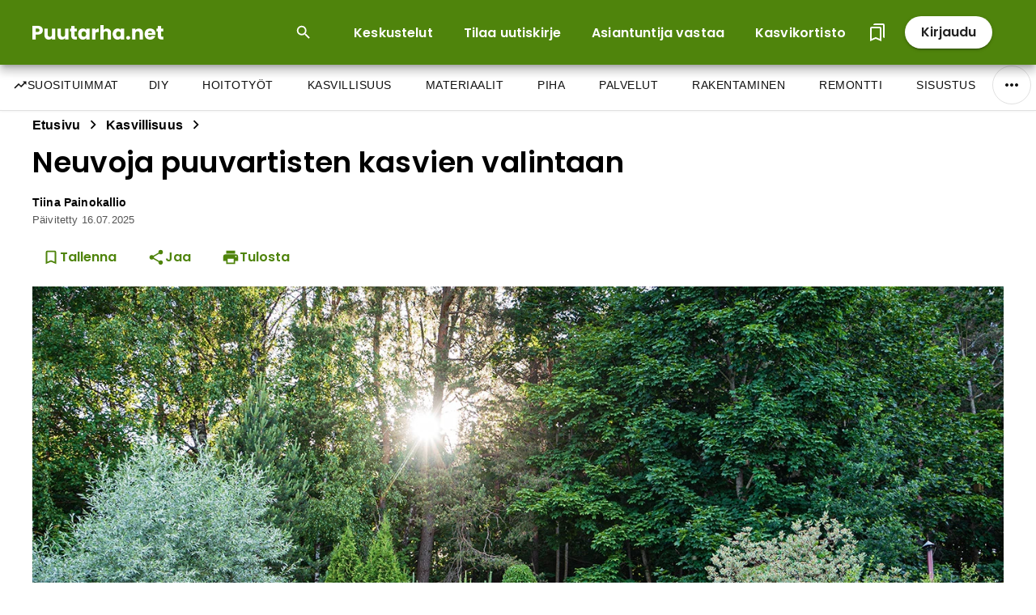

--- FILE ---
content_type: text/html; charset=utf-8
request_url: https://puutarha.net/artikkelit/apua-puuvartisten-kasvien-valintaan/
body_size: 33696
content:
<!DOCTYPE html><html lang="fi" dir="ltr"><head><link rel="preload" as="image" imageSrcSet="/_next/image/?url=https%3A%2F%2Fcdn.rkt-prod.rakentaja.com%2Fmedia%2Foriginal_images%2Fpuutarhanet-logo-white.png&amp;w=256&amp;q=75 1x, /_next/image/?url=https%3A%2F%2Fcdn.rkt-prod.rakentaja.com%2Fmedia%2Foriginal_images%2Fpuutarhanet-logo-white.png&amp;w=384&amp;q=75 2x" data-next-head=""/><meta charSet="utf-8" data-next-head=""/><meta http-equiv="X-UA-Compatible" content="IE=edge" data-next-head=""/><meta name="theme-color" content="#4F840C" data-next-head=""/><link rel="apple-touch-icon" href="/favicon.ico" data-next-head=""/><link rel="icon" type="image/png" sizes="32x32" href="/favicon-32x32.png" data-next-head=""/><link rel="icon" type="image/png" sizes="16x16" href="/favicon-16x16.png" data-next-head=""/><link rel="mask-icon" href="/safari-pinned-tab.svg" color="#5bbad5" data-next-head=""/><meta name="mobile-web-app-capable" content="yes" data-next-head=""/><meta name="apple-mobile-web-app-status-bar-style" content="black" data-next-head=""/><meta name="viewport" content="initial-scale=1.0, width=device-width" data-next-head=""/><title data-next-head="">Apua puuvartisten kasvien valintaan</title><link rel="canonical" href="https://puutarha.net/artikkelit/apua-puuvartisten-kasvien-valintaan/" data-next-head=""/><meta name="description" content="Mitä pitäisi ottaa huomioon, kun miettii puutarhaan uusia pensaita ja puita? Voiko hankkia vain &quot;kaikkea kivaa&quot; vai kannattaisiko asiaa miettiä hieman etukäteen?" data-next-head=""/><meta name="date" content="2006-05-29T10:04:56.000Z" data-next-head=""/><meta name="lastmod" content="2025-07-16T19:14:26.601039+03:00" data-next-head=""/><meta property="og:type" content="article" data-next-head=""/><meta property="og:url" content="https://puutarha.net/artikkelit/apua-puuvartisten-kasvien-valintaan/" data-next-head=""/><meta property="og:title" content="Apua puuvartisten kasvien valintaan" data-next-head=""/><meta property="og:description" content="Mitä pitäisi ottaa huomioon, kun miettii puutarhaan uusia pensaita ja puita? Voiko hankkia vain &quot;kaikkea kivaa&quot; vai kannattaisiko asiaa miettiä hieman etukäteen?" data-next-head=""/><meta property="og:image" content="https://cdn.rkt-prod.rakentaja.com/media/images/20227_79062.2e16d0ba.fill-1200x630.jpg" data-next-head=""/><meta property="og:image:width" content="1200" data-next-head=""/><meta property="og:image:height" content="630" data-next-head=""/><meta property="og:image:alt" content="Apua puuvartisten kasvien valintaan" data-next-head=""/><meta property="article:published_time" content="2006-05-29T10:04:56.000Z" data-next-head=""/><meta property="article:modified_time" content="2025-07-16T19:14:26.601039+03:00" data-next-head=""/><meta property="article:tag" content="puut" data-next-head=""/><meta property="article:tag" content="pensaat" data-next-head=""/><meta name="twitter:card" content="summary_large_image" data-next-head=""/><meta name="twitter:url" content="https://puutarha.net/artikkelit/apua-puuvartisten-kasvien-valintaan/" data-next-head=""/><meta name="twitter:title" content="Apua puuvartisten kasvien valintaan" data-next-head=""/><meta name="twitter:description" content="Mitä pitäisi ottaa huomioon, kun miettii puutarhaan uusia pensaita ja puita? Voiko hankkia vain &quot;kaikkea kivaa&quot; vai kannattaisiko asiaa miettiä hieman etukäteen?" data-next-head=""/><meta name="twitter:image" content="https://cdn.rkt-prod.rakentaja.com/media/images/20227_79062.2e16d0ba.fill-1200x630.jpg" data-next-head=""/><meta name="twitter:image:alt" content="Apua puuvartisten kasvien valintaan" data-next-head=""/><meta name="customer" content="" data-next-head=""/><meta name="customers" content="" data-next-head=""/><meta name="category" content="Kasvillisuus" data-next-head=""/><meta name="keywords" content="puut,pensaat" data-next-head=""/><meta name="author" content="Tiina Painokallio"/><link rel="author" href="https://palvelut.rakentaja.fi/yhteystiedot/"/><script type="application/ld+json" data-next-head="">{
  "@context": "https://schema.org",
  "@type": "Article",
  "headline": "Apua puuvartisten kasvien valintaan",
  "image": [
    {
      "@type": "ImageObject",
      "url": "https://cdn.rkt-prod.rakentaja.com/media/images/20227_79062.2e16d0ba.fill-1200x630.jpg",
      "width": "1200",
      "height": "630"
    }
  ],
  "thumbnailUrl": "https://cdn.rkt-prod.rakentaja.com/media/images/20227_79062.2e16d0ba.fill-1200x630.jpg",
  "description": "Mitä pitäisi ottaa huomioon, kun miettii puutarhaan uusia pensaita ja puita? Voiko hankkia vain \"kaikkea kivaa\" vai kannattaisiko asiaa miettiä hieman etukäteen?",
  "abstract": "Pihan kasveja valittaessa on aina otettava huomioon tontilla vallitsevat kasvuolosuhteet (maan laatu, valon määrä, pienilmasto, kasvuvyöhyke, käytettävissä oleva tila ym.) sekä tietenkin pihan omistajan omat toiveet (korkeus, väri, hoidon tarve, tuoksu jne.) sekä resurssit (onko aikaa/kiinnostusta/taitoa tarvittaviin hoitotoimiin). ",
  "wordCount": 39,
  "keywords": "puut, pensaat",
  "articleSection": "Kasvillisuus",
  "inLanguage": "fi",
  "isAccessibleForFree": true,
  "mainEntityOfPage": {
    "@type": "WebPage",
    "@id": "https://puutarha.net/artikkelit/apua-puuvartisten-kasvien-valintaan/"
  },
  "author": {
    "@type": "Person",
    "name": "Tiina Painokallio",
    "email": "tiina.painokallio@rakentaja.fi",
    "url": "https://rakentaja.fi/artikkelit/nama-kirjoittavat-artikkeleita-katso-kirjoittajaprofiilit/"
  },
  "datePublished": "2006-05-29T10:04:56.000Z",
  "dateModified": "2025-07-16T19:14:26.601039+03:00",
  "dateCreated": "2006-05-29T10:04:56.000Z",
  "publisher": {
    "@type": "Organization",
    "name": "Puutarha.net",
    "logo": {
      "@type": "ImageObject",
      "url": "https://cdn.rkt-prod.rakentaja.com/media/original_images/puutarhanet-logo-white.png",
      "width": "240",
      "height": "60"
    },
    "url": "https://puutarha.net",
    "sameAs": [
      "https://www.facebook.com/puutarha.net",
      "https://www.instagram.com/puutarhanet"
    ]
  },
  "copyrightHolder": {
    "@type": "Organization",
    "name": "Puutarha.net"
  },
  "copyrightYear": 2006,
  "genre": "Kasvillisuus",
  "about": [
    {
      "@type": "Thing",
      "name": "puut"
    },
    {
      "@type": "Thing",
      "name": "pensaat"
    }
  ],
  "mentions": [
    {
      "@type": "Article",
      "name": "Havupuut ja -pensaat: Havukasveilla rakennat helppohoitoisen ja näyttävän pihan",
      "url": "https://puutarha.net/artikkelit/havupuut-ja-pensaat/"
    },
    {
      "@type": "Article",
      "name": "Monikäyttöiset havukasvit – vihreyttä, suojaa ja ryhtiä pihaan",
      "url": "https://puutarha.net/artikkelit/havukasveilla-luot-pihaasi-ymp%C3%A4rivuotista-vihreytt%C3%A4/"
    },
    {
      "@type": "Article",
      "name": "Puutarhamyymälä Muhevainen",
      "url": "https://puutarha.net/artikkelit/puutarhamyymala-muhevainen/"
    },
    {
      "@type": "Article",
      "name": "Pihasuunnitteluun kuuluvat vaiheet",
      "url": "https://puutarha.net/artikkelit/pihasuunnitelman-teko/"
    },
    {
      "@type": "Article",
      "name": "Ovatko kellastuneet tuijat kuolemassa?",
      "url": "https://puutarha.net/artikkelit/asiantuntija-vastaa-ovatko-ruskistuneet-tuijat-kuolleet/"
    },
    {
      "@type": "Article",
      "name": "Voiko tuijan istuttaa lavakaulukseen? Näin onnistut istutuksessa askel askeleelta",
      "url": "https://puutarha.net/artikkelit/onnistu-tuijien-kanssa-pienessakin-tilassa/"
    },
    {
      "@type": "Article",
      "name": "Piha kuntoon OSA 3/6: Kuinka nurmikkosi voi?",
      "url": "https://puutarha.net/artikkelit/piha-kuntoon-osa-3-nurmimatto-rehevaksi/"
    },
    {
      "@type": "Article",
      "name": "Miten ja milloin leikkaat pihapuut ja pensaat keväällä?",
      "url": "https://puutarha.net/artikkelit/puiden-ja-pensaiden-kevatleikkuu/"
    },
    {
      "@type": "Article",
      "name": "Vinkit pihan puiden ja pensaiden leikkuuseen: tuija-aidan leikkaaminen oikein",
      "url": "https://puutarha.net/artikkelit/tuija-aidan-leikkaaminen-pensasleikkurilla/"
    },
    {
      "@type": "Article",
      "name": "Pensaiden istutusetäisyydet",
      "url": "https://puutarha.net/artikkelit/pensaiden-istutuset%C3%A4isyydet/"
    },
    {
      "@type": "Article",
      "name": "Syyskuun vinkit alkaviin syyspuuhiin",
      "url": "https://puutarha.net/artikkelit/syyskuun-vinkit-kotipuutarhureille/"
    },
    {
      "@type": "Article",
      "name": "Heräävä kevät innostaa pihapuuhiin",
      "url": "https://puutarha.net/artikkelit/her%C3%A4%C3%A4v%C3%A4-kev%C3%A4t-innostaa-pihapuuhiin/"
    }
  ],
  "isPartOf": {
    "@type": "WebSite",
    "name": "Puutarha.net",
    "url": "https://puutarha.net"
  },
  "potentialAction": {
    "@type": "ReadAction",
    "target": "https://puutarha.net/artikkelit/apua-puuvartisten-kasvien-valintaan/"
  }
}</script><script type="application/ld+json" data-next-head="">{
  "@context": "https://schema.org",
  "@type": "BreadcrumbList",
  "itemListElement": [
    {
      "@type": "ListItem",
      "position": 1,
      "name": "Etusivu",
      "item": "https://Neuvoja puuvartisten kasvien valintaan"
    },
    {
      "@type": "ListItem",
      "position": 2,
      "name": "Kasvillisuus",
      "item": "https://puutarha.net/kategoriat/kasvillisuus/"
    },
    {
      "@type": "ListItem",
      "position": 3,
      "name": "Neuvoja puuvartisten kasvien valintaan",
      "item": "https://puutarha.net/artikkelit/apua-puuvartisten-kasvien-valintaan/"
    }
  ]
}</script><script type="application/ld+json" data-next-head="">{
  "@context": "https://schema.org",
  "@type": "Organization",
  "name": "Puutarha.net",
  "url": "",
  "logo": {
    "@type": "ImageObject",
    "url": "https://cdn.rkt-prod.rakentaja.com/media/original_images/puutarhanet-logo-white.png"
  },
  "description": "Puutarha.net on Suomen monipuolisin puutarhanhoidon, kasvien ja pihan suunnittelun tietopalvelu. Puutarha.net on täynnä tietoa pihan ja puutarhan suunnittelusta ja rakentamisesta tuhansien artikkelien muodossa. Yli 1 400 kasvikorttia sisältävä Puutarha.net Kasvikortisto palvelee niin yksityisiä henkilöitä, kuin yrityksiä ja oppilaitoksia, kasvien tunnistuksessa ja menestymisvyöhykkeiden tarkastelussa. Sivustolla toimii myös puutarhaharrastajien aktiivinen keskustelupalsta ja vastikään uudistettu kysy, vastaamme -palsta. Tule käymään ja viihtymään sivustolla.",
  "sameAs": [],
  "address": {
    "@type": "PostalAddress",
    "streetAddress": "PL 4",
    "postalCode": "28101",
    "addressLocality": "Pori",
    "addressCountry": "FI"
  },
  "vatID": "3454009-9"
}</script><link rel="apple-touch-icon" sizes="180x180" href="/apple-touch-icon.png" data-next-head=""/><link rel="icon" type="image/png" sizes="32x32" href="/favicon-32x32.png" data-next-head=""/><link rel="icon" type="image/png" sizes="16x16" href="/favicon-16x16.png" data-next-head=""/><link rel="manifest" href="/site.webmanifest" data-next-head=""/><meta name="viewport" content="width=device-width, initial-scale=1, viewport-fit=cover"/><meta name="theme-color" content="#667eea"/><meta name="apple-mobile-web-app-capable" content="yes"/><meta name="apple-mobile-web-app-status-bar-style" content="default"/><link rel="manifest" href="/site.webmanifest"/><link rel="preconnect" href="https://fonts.googleapis.com"/><link rel="preconnect" href="https://fonts.gstatic.com" crossorigin="anonymous"/><link rel="dns-prefetch" href="https://www.google-analytics.com"/><link rel="dns-prefetch" href="https://pagead2.googlesyndication.com"/><link rel="preload" href="https://fonts.googleapis.com/css2?family=Inter:wght@300;400;500;600;700&amp;display=swap" as="style"/><noscript><link href="https://fonts.googleapis.com/css2?family=Inter:wght@300;400;500;600;700&amp;display=swap" rel="stylesheet"/></noscript><link rel="preload" href="https://fonts.googleapis.com/icon?family=Material+Icons&amp;display=swap" as="style"/><noscript><link href="https://fonts.googleapis.com/icon?family=Material+Icons&amp;display=swap" rel="stylesheet"/></noscript><style>
              /* Critical mobile-first styles */
              :root {
                --font-inter: 'Inter', -apple-system, BlinkMacSystemFont, 'Segoe UI', 'Roboto', sans-serif;
              }
              
              body {
                margin: 0;
                padding: 0;
                font-family: var(--font-inter);
                font-display: swap;
                -webkit-font-smoothing: antialiased;
                -moz-osx-font-smoothing: grayscale;
                /* Removed overflow-x: hidden to prevent desktop scaling issues */
                /* Prevent FOIT by reserving space */
                line-height: 1.6;
                font-size: 16px;
                /* Support for safe areas and notches */
                padding-bottom: env(safe-area-inset-bottom);
              }
              
              /* Prevent FOUC */
              .ReactDOM-render-target {
                min-height: 100vh;
              }
              
              /* Loading state */
              .app-loading {
                position: fixed;
                top: 50%;
                left: 50%;
                transform: translate(-50%, -50%);
                font-size: 16px;
                color: #666;
              }
              
              /* Performance optimizations */
              * {
                box-sizing: border-box;
              }
              
              /* Prevent layout shifts with skeleton placeholders */
              .image-container {
                background-color: #f5f5f5;
                aspect-ratio: 16 / 9;
              }
              
              /* Optimize repaints and prevent CLS */
              img {
                content-visibility: auto;
                contain-intrinsic-size: 0 200px;
                /* Prevent image loading from causing layout shift */
                display: block;
                max-width: 100%;
                height: auto;
              }
              
              /* Loading skeleton for images */
              .image-loading {
                background: linear-gradient(90deg, #f0f0f0 25%, #e0e0e0 50%, #f0f0f0 75%);
                background-size: 200% 100%;
                animation: loading 2s infinite;
              }
              
              @keyframes loading {
                0% { background-position: 200% 0; }
                100% { background-position: -200% 0; }
              }
              
              /* Reduce repaints for ads */
              .ad-container {
                contain: layout style paint;
                isolation: isolate;
              }
              
              /* Header height reservation */
              .header-placeholder {
                height: 80px;
                background-color: #fff;
              }
              
              @media (max-width: 768px) {
                .header-placeholder {
                  height: 60px;
                }
              }
            </style><link rel="preload" href="/_next/static/media/eafabf029ad39a43-s.p.woff2" as="font" type="font/woff2" crossorigin="anonymous" data-next-font="size-adjust"/><link rel="preload" href="/_next/static/media/8888a3826f4a3af4-s.p.woff2" as="font" type="font/woff2" crossorigin="anonymous" data-next-font="size-adjust"/><link rel="preload" href="/_next/static/media/0484562807a97172-s.p.woff2" as="font" type="font/woff2" crossorigin="anonymous" data-next-font="size-adjust"/><link rel="preload" href="/_next/static/media/b957ea75a84b6ea7-s.p.woff2" as="font" type="font/woff2" crossorigin="anonymous" data-next-font="size-adjust"/><link rel="preload" href="/_next/static/media/068e44e63aee66d6-s.p.woff2" as="font" type="font/woff2" crossorigin="anonymous" data-next-font="size-adjust"/><link rel="preload" href="/_next/static/media/851c14db057e20c2-s.p.woff2" as="font" type="font/woff2" crossorigin="anonymous" data-next-font="size-adjust"/><link rel="preload" href="/_next/static/media/403511e41efd5e81-s.p.woff2" as="font" type="font/woff2" crossorigin="anonymous" data-next-font="size-adjust"/><link rel="preload" href="/_next/static/media/e807dee2426166ad-s.p.woff2" as="font" type="font/woff2" crossorigin="anonymous" data-next-font="size-adjust"/><link rel="preload" href="/_next/static/css/da5a648741b1a0f8.css" as="style"/><link rel="stylesheet" href="/_next/static/css/da5a648741b1a0f8.css" data-n-g=""/><noscript data-n-css=""></noscript><script defer="" nomodule="" src="/_next/static/chunks/polyfills-42372ed130431b0a.js"></script><script defer="" src="/_next/static/chunks/7296.b9e75de10fc12a38.js"></script><script defer="" src="/_next/static/chunks/6986.9ee081e637e07123.js"></script><script src="/_next/static/chunks/webpack-aef899bdfb5c11ee.js" defer=""></script><script src="/_next/static/chunks/framework-36e851ed4a9099a0.js" defer=""></script><script src="/_next/static/chunks/main-a841e5c77717b689.js" defer=""></script><script src="/_next/static/chunks/pages/_app-a1ef04927c205700.js" defer=""></script><script src="/_next/static/chunks/2513-fa1ff3e4816afaea.js" defer=""></script><script src="/_next/static/chunks/3726-53b9e449e9b594e3.js" defer=""></script><script src="/_next/static/chunks/pages/%5B...param%5D-1289ec3977d59be9.js" defer=""></script><script src="/_next/static/52sto0djre5/_buildManifest.js" defer=""></script><script src="/_next/static/52sto0djre5/_ssgManifest.js" defer=""></script><style id="__jsx-16963610b0a4e6cc">@media print{.header-main{display:none}body{margin:0;padding:0}.main-content{visibility:visible}}</style></head><body><div id="__next"><div class="__variable_6bee3b __variable_4051ee"><style data-emotion="css-global tx9qy1">html{-webkit-font-smoothing:antialiased;-moz-osx-font-smoothing:grayscale;box-sizing:border-box;-webkit-text-size-adjust:100%;}*,*::before,*::after{box-sizing:inherit;}strong,b{font-weight:700;}body{margin:0;color:#000000;font-family:Open Sans,system-ui,sans-serif;font-size:1rem;line-height:1.625;font-weight:400;letter-spacing:0.15px;background-color:#fff;}@media print{body{background-color:#fff;}}body::backdrop{background-color:#fff;}h1{color:#000;font-weight:600;font-size:2.25rem;word-break:break-word;margin-top:.5em;}h2{color:#000;font-family:Poppins,system-ui,sans-serif;font-weight:600;line-height:1.15;font-size:2rem;padding:0 0 20px 0;word-break:break-word;}@media (max-width:800px){h2{font-size:1.5rem;line-height:1.2;}}@media (max-width:600px){h2{font-size:1.25rem;}}h3{color:#000;line-height:1.125;font-weight:600;margin:0;padding:0 0 20px 0;font-size:1.25rem;}h4{color:#000;line-height:1.125;font-weight:bold;}h5{color:#000;line-height:1.125;font-weight:bold;}h6{color:#000;line-height:1.125;font-weight:bold;}p{color:#000000;letter-spacing:0.15px;font-size:1rem;margin:0;padding:0 0 20px 0;}a{color:#000000;}a:hover{color:#000000;}blockquote{border-left:4px solid #4F840C;margin-left:0;padding-left:16px;}pre{font-family:monospace;overflow-x:auto;}pre code{color:inherit;}code{font-family:monospace;font-size:inherit;}table{width:100%;border-collapse:separate;border-spacing:0;}th{text-align:left;border-bottom-style:solid;}td{text-align:left;border-bottom-style:solid;}img{max-width:100%;}</style><style data-emotion="css 79elbk">.css-79elbk{position:relative;}</style><div class="MuiBox-root css-79elbk"><style data-emotion="css 1h7vr4f">.css-1h7vr4f{-webkit-align-items:center;-webkit-box-align:center;-ms-flex-align:center;align-items:center;display:-webkit-box;display:-webkit-flex;display:-ms-flexbox;display:flex;-webkit-flex-direction:column;-ms-flex-direction:column;flex-direction:column;-webkit-box-pack:center;-ms-flex-pack:center;-webkit-justify-content:center;justify-content:center;min-height:100vh;}</style><div class="article-page MuiBox-root css-1h7vr4f"><style data-emotion="css zyzng3">.css-zyzng3{position:fixed;top:0;left:0;right:0;width:100%;z-index:1001;background-color:#fff;-webkit-transition:-webkit-transform 0.3s ease-in-out;transition:transform 0.3s ease-in-out;}</style><header class="MuiBox-root css-zyzng3"><style data-emotion="css 1eaa3sn">.css-1eaa3sn{width:100%;position:relative;min-height:80px;will-change:transform;-webkit-backface-visibility:hidden;backface-visibility:hidden;z-index:1002;}</style><div class="header-main MuiBox-root css-1eaa3sn"><style data-emotion="css 427vy9">.css-427vy9{background-color:#4F840C;box-shadow:0px 5px 5px -3px rgba(0, 0, 0, 0.2),0px 8px 10px 1px rgba(0, 0, 0, 0.14),0px 3px 14px 2px rgba(0, 0, 0, 0.12);position:relative;z-index:1002;-webkit-transition:all 0.2s ease;transition:all 0.2s ease;padding-left:16px;padding-right:16px;}</style><div class="MuiBox-root css-427vy9"><style data-emotion="css lza4ve">.css-lza4ve{width:100%;margin-left:auto;box-sizing:border-box;margin-right:auto;display:block;padding-left:16px;padding-right:16px;max-width:1340px;}@media (min-width:640px){.css-lza4ve{padding-left:24px;padding-right:24px;}}@media (min-width:1280px){.css-lza4ve{max-width:1280px;}}@media (min-width:1280px){.css-lza4ve{max-width:1340px;}}</style><div class="MuiContainer-root MuiContainer-maxWidthLg css-lza4ve"><style data-emotion="css lu2j59">.css-lu2j59{display:-webkit-box;display:-webkit-flex;display:-ms-flexbox;display:flex;-webkit-box-pack:justify;-webkit-justify-content:space-between;justify-content:space-between;min-height:60px;position:relative;-webkit-align-items:center;-webkit-box-align:center;-ms-flex-align:center;align-items:center;font-family:Poppins,system-ui,sans-serif;}</style><nav class="MuiBox-root css-lu2j59"><style data-emotion="css pu03g5">.css-pu03g5{cursor:pointer;-webkit-align-items:center;-webkit-box-align:center;-ms-flex-align:center;align-items:center;-webkit-transition:width 0.25s linear;transition:width 0.25s linear;display:-webkit-inline-box;display:-webkit-inline-flex;display:-ms-inline-flexbox;display:inline-flex;height:100%;}.css-pu03g5:hover,.css-pu03g5:hover *{-webkit-text-decoration:underline!important;text-decoration:underline!important;}</style><a class="internal-link MuiBox-root css-pu03g5" href="/"><img alt="Puutarha.net logo white" width="162" height="26" decoding="async" data-nimg="1" style="color:transparent;max-width:initial" srcSet="/_next/image/?url=https%3A%2F%2Fcdn.rkt-prod.rakentaja.com%2Fmedia%2Foriginal_images%2Fpuutarhanet-logo-white.png&amp;w=256&amp;q=75 1x, /_next/image/?url=https%3A%2F%2Fcdn.rkt-prod.rakentaja.com%2Fmedia%2Foriginal_images%2Fpuutarhanet-logo-white.png&amp;w=384&amp;q=75 2x" src="/_next/image/?url=https%3A%2F%2Fcdn.rkt-prod.rakentaja.com%2Fmedia%2Foriginal_images%2Fpuutarhanet-logo-white.png&amp;w=384&amp;q=75"/></a><style data-emotion="css 1sdpmx6">.css-1sdpmx6{display:-webkit-inline-box;display:-webkit-inline-flex;display:-ms-inline-flexbox;display:inline-flex;-webkit-align-items:center;-webkit-box-align:center;-ms-flex-align:center;align-items:center;list-style-type:none;margin:0px;gap:8px;}</style><ul class="MuiBox-root css-1sdpmx6"><style data-emotion="css gjurp0">.css-gjurp0{margin-right:16px;}.css-gjurp0 button{color:#fff;border-radius:8px;min-height:40px;padding:8px 16px;}.css-gjurp0 button:hover{background-color:rgba(255, 255, 255, 0.1);-webkit-transform:translateY(-1px);-moz-transform:translateY(-1px);-ms-transform:translateY(-1px);transform:translateY(-1px);}.css-gjurp0 button .MuiSvgIcon-root{margin-right:8px;}</style><li class="MuiBox-root css-gjurp0"><style data-emotion="css 1wf493t">.css-1wf493t{text-align:center;-webkit-flex:0 0 auto;-ms-flex:0 0 auto;flex:0 0 auto;font-size:1.5rem;padding:8px;border-radius:50%;overflow:visible;color:rgba(0, 0, 0, 0.54);-webkit-transition:background-color 150ms cubic-bezier(0.4, 0, 0.2, 1) 0ms;transition:background-color 150ms cubic-bezier(0.4, 0, 0.2, 1) 0ms;}.css-1wf493t:hover{background-color:rgba(0, 0, 0, 0.04);}@media (hover: none){.css-1wf493t:hover{background-color:transparent;}}.css-1wf493t.Mui-disabled{background-color:transparent;color:rgba(0, 0, 0, 0.26);}</style><style data-emotion="css 1yxmbwk">.css-1yxmbwk{display:-webkit-inline-box;display:-webkit-inline-flex;display:-ms-inline-flexbox;display:inline-flex;-webkit-align-items:center;-webkit-box-align:center;-ms-flex-align:center;align-items:center;-webkit-box-pack:center;-ms-flex-pack:center;-webkit-justify-content:center;justify-content:center;position:relative;box-sizing:border-box;-webkit-tap-highlight-color:transparent;background-color:transparent;outline:0;border:0;margin:0;border-radius:0;padding:0;cursor:pointer;-webkit-user-select:none;-moz-user-select:none;-ms-user-select:none;user-select:none;vertical-align:middle;-moz-appearance:none;-webkit-appearance:none;-webkit-text-decoration:none;text-decoration:none;color:inherit;text-align:center;-webkit-flex:0 0 auto;-ms-flex:0 0 auto;flex:0 0 auto;font-size:1.5rem;padding:8px;border-radius:50%;overflow:visible;color:rgba(0, 0, 0, 0.54);-webkit-transition:background-color 150ms cubic-bezier(0.4, 0, 0.2, 1) 0ms;transition:background-color 150ms cubic-bezier(0.4, 0, 0.2, 1) 0ms;}.css-1yxmbwk::-moz-focus-inner{border-style:none;}.css-1yxmbwk.Mui-disabled{pointer-events:none;cursor:default;}@media print{.css-1yxmbwk{-webkit-print-color-adjust:exact;color-adjust:exact;}}.css-1yxmbwk:hover{background-color:rgba(0, 0, 0, 0.04);}@media (hover: none){.css-1yxmbwk:hover{background-color:transparent;}}.css-1yxmbwk.Mui-disabled{background-color:transparent;color:rgba(0, 0, 0, 0.26);}</style><button class="MuiButtonBase-root MuiIconButton-root MuiIconButton-sizeMedium css-1yxmbwk" tabindex="0" type="button" aria-label="Open search input"><svg viewBox="0 0 24 24" style="width:22px;height:22px" aria-labelledby="icon_labelledby_site-search-icon-hidden"><title id="icon_labelledby_site-search-icon-hidden">Hae sivustolta</title><path d="M9.5,3A6.5,6.5 0 0,1 16,9.5C16,11.11 15.41,12.59 14.44,13.73L14.71,14H15.5L20.5,19L19,20.5L14,15.5V14.71L13.73,14.44C12.59,15.41 11.11,16 9.5,16A6.5,6.5 0 0,1 3,9.5A6.5,6.5 0 0,1 9.5,3M9.5,5C7,5 5,7 5,9.5C5,12 7,14 9.5,14C12,14 14,12 14,9.5C14,7 12,5 9.5,5Z" style="fill:currentColor"></path></svg></button><style data-emotion="css 1f4wwoj">.css-1f4wwoj{padding:0px;display:none;}</style><div class="MuiBox-root css-1f4wwoj"><style data-emotion="css-global 1prfaxn">@-webkit-keyframes mui-auto-fill{from{display:block;}}@keyframes mui-auto-fill{from{display:block;}}@-webkit-keyframes mui-auto-fill-cancel{from{display:block;}}@keyframes mui-auto-fill-cancel{from{display:block;}}</style><style data-emotion="css 11pndx4">.css-11pndx4{color:#111111;font-family:Open Sans,system-ui,sans-serif;font-size:1rem;line-height:1.4375em;font-weight:400;letter-spacing:0.15px;margin:0;box-sizing:border-box;position:relative;cursor:text;display:-webkit-inline-box;display:-webkit-inline-flex;display:-ms-inline-flexbox;display:inline-flex;-webkit-align-items:center;-webkit-box-align:center;-ms-flex-align:center;align-items:center;position:relative;border-radius:5px;padding-left:14px;margin-left:0px;border-radius:16px!important;border-width:1px;border-color:#fff!important;color:#4F840C!important;background-color:#fff!important;}.css-11pndx4.Mui-disabled{color:rgba(0, 0, 0, 0.38);cursor:default;}.css-11pndx4:hover .MuiOutlinedInput-notchedOutline{border-color:#111111;}@media (hover: none){.css-11pndx4:hover .MuiOutlinedInput-notchedOutline{border-color:rgba(0, 0, 0, 0.23);}}.css-11pndx4.Mui-focused .MuiOutlinedInput-notchedOutline{border-color:#fff;border-width:2px;}.css-11pndx4.Mui-error .MuiOutlinedInput-notchedOutline{border-color:#ff4186;}.css-11pndx4.Mui-disabled .MuiOutlinedInput-notchedOutline{border-color:rgba(0, 0, 0, 0.26);}@media (min-width:350px){.css-11pndx4{width:100%;}}@media (min-width:480px){.css-11pndx4{width:100%;}}@media (min-width:640px){.css-11pndx4{width:100%;}}@media (min-width:1000px){.css-11pndx4{width:100%;}}</style><div aria-label="search" class="MuiInputBase-root MuiOutlinedInput-root MuiInputBase-colorSecondary MuiInputBase-sizeSmall MuiInputBase-adornedStart css-11pndx4"><style data-emotion="css tpe7ay">.css-tpe7ay{display:-webkit-box;display:-webkit-flex;display:-ms-flexbox;display:flex;height:0.01em;max-height:2em;-webkit-align-items:center;-webkit-box-align:center;-ms-flex-align:center;align-items:center;white-space:nowrap;color:rgba(0, 0, 0, 0.54);margin-right:8px;padding:0px 0px;color:#fff;}</style><div class="MuiInputAdornment-root MuiInputAdornment-positionStart css-tpe7ay"><span class="notranslate">​</span><style data-emotion="css 1d6lan2">.css-1d6lan2{text-align:center;-webkit-flex:0 0 auto;-ms-flex:0 0 auto;flex:0 0 auto;font-size:1.5rem;padding:8px;border-radius:50%;overflow:visible;color:rgba(0, 0, 0, 0.54);-webkit-transition:background-color 150ms cubic-bezier(0.4, 0, 0.2, 1) 0ms;transition:background-color 150ms cubic-bezier(0.4, 0, 0.2, 1) 0ms;color:#fff;padding:0px 0px;}.css-1d6lan2:hover{background-color:rgba(0, 0, 0, 0.04);}@media (hover: none){.css-1d6lan2:hover{background-color:transparent;}}.css-1d6lan2:hover{background-color:rgba(255, 255, 255, 0.04);}@media (hover: none){.css-1d6lan2:hover{background-color:transparent;}}.css-1d6lan2.Mui-disabled{background-color:transparent;color:rgba(0, 0, 0, 0.26);}</style><style data-emotion="css rjclp0">.css-rjclp0{display:-webkit-inline-box;display:-webkit-inline-flex;display:-ms-inline-flexbox;display:inline-flex;-webkit-align-items:center;-webkit-box-align:center;-ms-flex-align:center;align-items:center;-webkit-box-pack:center;-ms-flex-pack:center;-webkit-justify-content:center;justify-content:center;position:relative;box-sizing:border-box;-webkit-tap-highlight-color:transparent;background-color:transparent;outline:0;border:0;margin:0;border-radius:0;padding:0;cursor:pointer;-webkit-user-select:none;-moz-user-select:none;-ms-user-select:none;user-select:none;vertical-align:middle;-moz-appearance:none;-webkit-appearance:none;-webkit-text-decoration:none;text-decoration:none;color:inherit;text-align:center;-webkit-flex:0 0 auto;-ms-flex:0 0 auto;flex:0 0 auto;font-size:1.5rem;padding:8px;border-radius:50%;overflow:visible;color:rgba(0, 0, 0, 0.54);-webkit-transition:background-color 150ms cubic-bezier(0.4, 0, 0.2, 1) 0ms;transition:background-color 150ms cubic-bezier(0.4, 0, 0.2, 1) 0ms;color:#fff;padding:0px 0px;}.css-rjclp0::-moz-focus-inner{border-style:none;}.css-rjclp0.Mui-disabled{pointer-events:none;cursor:default;}@media print{.css-rjclp0{-webkit-print-color-adjust:exact;color-adjust:exact;}}.css-rjclp0:hover{background-color:rgba(0, 0, 0, 0.04);}@media (hover: none){.css-rjclp0:hover{background-color:transparent;}}.css-rjclp0:hover{background-color:rgba(255, 255, 255, 0.04);}@media (hover: none){.css-rjclp0:hover{background-color:transparent;}}.css-rjclp0.Mui-disabled{background-color:transparent;color:rgba(0, 0, 0, 0.26);}</style><button class="MuiButtonBase-root Mui-disabled MuiIconButton-root Mui-disabled MuiIconButton-colorSecondary MuiIconButton-sizeMedium css-rjclp0" tabindex="-1" type="button" disabled="" value="Etsi"><svg viewBox="0 0 24 24" style="width:22px;height:22px" aria-labelledby="icon_labelledby_site-search-icon"><title id="icon_labelledby_site-search-icon">Suorita haku</title><path d="M9.5,3A6.5,6.5 0 0,1 16,9.5C16,11.11 15.41,12.59 14.44,13.73L14.71,14H15.5L20.5,19L19,20.5L14,15.5V14.71L13.73,14.44C12.59,15.41 11.11,16 9.5,16A6.5,6.5 0 0,1 3,9.5A6.5,6.5 0 0,1 9.5,3M9.5,5C7,5 5,7 5,9.5C5,12 7,14 9.5,14C12,14 14,12 14,9.5C14,7 12,5 9.5,5Z" style="fill:#4F840C"></path></svg></button></div><style data-emotion="css f2zrvi">.css-f2zrvi{font:inherit;letter-spacing:inherit;color:currentColor;padding:4px 0 5px;border:0;box-sizing:content-box;background:none;height:1.4375em;margin:0;-webkit-tap-highlight-color:transparent;display:block;min-width:0;width:100%;-webkit-animation-name:mui-auto-fill-cancel;animation-name:mui-auto-fill-cancel;-webkit-animation-duration:10ms;animation-duration:10ms;padding-top:1px;-moz-appearance:textfield;padding:8.5px 14px;padding-left:0;}.css-f2zrvi::-webkit-input-placeholder{color:currentColor;opacity:0.42;-webkit-transition:opacity 200ms cubic-bezier(0.4, 0, 0.2, 1) 0ms;transition:opacity 200ms cubic-bezier(0.4, 0, 0.2, 1) 0ms;}.css-f2zrvi::-moz-placeholder{color:currentColor;opacity:0.42;-webkit-transition:opacity 200ms cubic-bezier(0.4, 0, 0.2, 1) 0ms;transition:opacity 200ms cubic-bezier(0.4, 0, 0.2, 1) 0ms;}.css-f2zrvi:-ms-input-placeholder{color:currentColor;opacity:0.42;-webkit-transition:opacity 200ms cubic-bezier(0.4, 0, 0.2, 1) 0ms;transition:opacity 200ms cubic-bezier(0.4, 0, 0.2, 1) 0ms;}.css-f2zrvi::-ms-input-placeholder{color:currentColor;opacity:0.42;-webkit-transition:opacity 200ms cubic-bezier(0.4, 0, 0.2, 1) 0ms;transition:opacity 200ms cubic-bezier(0.4, 0, 0.2, 1) 0ms;}.css-f2zrvi:focus{outline:0;}.css-f2zrvi:invalid{box-shadow:none;}.css-f2zrvi::-webkit-search-decoration{-webkit-appearance:none;}label[data-shrink=false]+.MuiInputBase-formControl .css-f2zrvi::-webkit-input-placeholder{opacity:0!important;}label[data-shrink=false]+.MuiInputBase-formControl .css-f2zrvi::-moz-placeholder{opacity:0!important;}label[data-shrink=false]+.MuiInputBase-formControl .css-f2zrvi:-ms-input-placeholder{opacity:0!important;}label[data-shrink=false]+.MuiInputBase-formControl .css-f2zrvi::-ms-input-placeholder{opacity:0!important;}label[data-shrink=false]+.MuiInputBase-formControl .css-f2zrvi:focus::-webkit-input-placeholder{opacity:0.42;}label[data-shrink=false]+.MuiInputBase-formControl .css-f2zrvi:focus::-moz-placeholder{opacity:0.42;}label[data-shrink=false]+.MuiInputBase-formControl .css-f2zrvi:focus:-ms-input-placeholder{opacity:0.42;}label[data-shrink=false]+.MuiInputBase-formControl .css-f2zrvi:focus::-ms-input-placeholder{opacity:0.42;}.css-f2zrvi.Mui-disabled{opacity:1;-webkit-text-fill-color:rgba(0, 0, 0, 0.38);}.css-f2zrvi:-webkit-autofill{-webkit-animation-duration:5000s;animation-duration:5000s;-webkit-animation-name:mui-auto-fill;animation-name:mui-auto-fill;}.css-f2zrvi:-webkit-autofill{border-radius:inherit;}</style><input name="searchinit" placeholder="Etsi sivustolta" type="search" aria-label="Search" class="MuiInputBase-input MuiOutlinedInput-input MuiInputBase-inputTypeSearch MuiInputBase-inputSizeSmall MuiInputBase-inputAdornedStart css-f2zrvi" value=""/><style data-emotion="css 19w1uun">.css-19w1uun{border-color:rgba(0, 0, 0, 0.23);}</style><style data-emotion="css igs3ac">.css-igs3ac{text-align:left;position:absolute;bottom:0;right:0;top:-5px;left:0;margin:0;padding:0 8px;pointer-events:none;border-radius:inherit;border-style:solid;border-width:1px;overflow:hidden;min-width:0%;border-color:rgba(0, 0, 0, 0.23);}</style><fieldset aria-hidden="true" class="MuiOutlinedInput-notchedOutline css-igs3ac"><style data-emotion="css ihdtdm">.css-ihdtdm{float:unset;width:auto;overflow:hidden;padding:0;line-height:11px;-webkit-transition:width 150ms cubic-bezier(0.0, 0, 0.2, 1) 0ms;transition:width 150ms cubic-bezier(0.0, 0, 0.2, 1) 0ms;}</style><legend class="css-ihdtdm"><span class="notranslate">​</span></legend></fieldset></div></div></li><li class="MuiBox-root css-0"><style data-emotion="css 8eb88c">.css-8eb88c{cursor:pointer;-webkit-text-decoration:none;text-decoration:none;overflow:hidden;color:#fff;display:-webkit-box;display:-webkit-flex;display:-ms-flexbox;display:flex;padding:8px 14px;}.css-8eb88c button{color:#fff;border-radius:4px;}</style><a class="external-link MuiBox-root css-8eb88c" href="https://keskustelut.puutarha.net/" target="_blank" rel="noopener noreferrer"><style data-emotion="css 1l1rfij">.css-1l1rfij{padding:5px;color:#fff;font-weight:600;-webkit-transition:color .4s ease-in-out;transition:color .4s ease-in-out;white-space:nowrap;}</style><span class="MuiBox-root css-1l1rfij">Keskustelut</span></a></li><li class="MuiBox-root css-0"><style data-emotion="css 1ep0l1b">.css-1ep0l1b{cursor:pointer;-webkit-text-decoration:none;text-decoration:none;overflow:hidden;color:#fff;display:-webkit-box;display:-webkit-flex;display:-ms-flexbox;display:flex;padding:8px 14px;}.css-1ep0l1b:hover,.css-1ep0l1b:hover *{-webkit-text-decoration:underline!important;text-decoration:underline!important;}.css-1ep0l1b button{color:#fff;border-radius:4px;}</style><a class="internal-link MuiBox-root css-1ep0l1b" href="/artikkelit/tilaa-uutiskirje-pupu/"><span class="MuiBox-root css-1l1rfij">Tilaa uutiskirje</span></a></li><li class="MuiBox-root css-0"><a class="external-link MuiBox-root css-8eb88c" href="https://vastauspalvelu.puutarha.net" target="_blank" rel="noopener noreferrer"><span class="MuiBox-root css-1l1rfij">Asiantuntija vastaa</span></a></li><li class="MuiBox-root css-0"><a class="internal-link MuiBox-root css-1ep0l1b" href="/kasvikortisto/"><span class="MuiBox-root css-1l1rfij">Kasvikortisto</span></a></li><style data-emotion="css 9sj011">.css-9sj011{-webkit-align-items:center;-webkit-box-align:center;-ms-flex-align:center;align-items:center;display:-webkit-box;display:-webkit-flex;display:-ms-flexbox;display:flex;margin-left:auto;margin-right:8px;}</style><li class="MuiBox-root css-9sj011"><style data-emotion="css 1rnmn9g">.css-1rnmn9g{text-align:center;-webkit-flex:0 0 auto;-ms-flex:0 0 auto;flex:0 0 auto;font-size:1.5rem;padding:8px;border-radius:50%;overflow:visible;color:rgba(0, 0, 0, 0.54);-webkit-transition:background-color 150ms cubic-bezier(0.4, 0, 0.2, 1) 0ms;transition:background-color 150ms cubic-bezier(0.4, 0, 0.2, 1) 0ms;color:#fff;padding:8px;border-radius:8px;}.css-1rnmn9g:hover{background-color:rgba(0, 0, 0, 0.04);}@media (hover: none){.css-1rnmn9g:hover{background-color:transparent;}}.css-1rnmn9g.Mui-disabled{background-color:transparent;color:rgba(0, 0, 0, 0.26);}.css-1rnmn9g:hover{background-color:rgba(255, 255, 255, 0.1);}</style><style data-emotion="css 1c4qts3">.css-1c4qts3{display:-webkit-inline-box;display:-webkit-inline-flex;display:-ms-inline-flexbox;display:inline-flex;-webkit-align-items:center;-webkit-box-align:center;-ms-flex-align:center;align-items:center;-webkit-box-pack:center;-ms-flex-pack:center;-webkit-justify-content:center;justify-content:center;position:relative;box-sizing:border-box;-webkit-tap-highlight-color:transparent;background-color:transparent;outline:0;border:0;margin:0;border-radius:0;padding:0;cursor:pointer;-webkit-user-select:none;-moz-user-select:none;-ms-user-select:none;user-select:none;vertical-align:middle;-moz-appearance:none;-webkit-appearance:none;-webkit-text-decoration:none;text-decoration:none;color:inherit;text-align:center;-webkit-flex:0 0 auto;-ms-flex:0 0 auto;flex:0 0 auto;font-size:1.5rem;padding:8px;border-radius:50%;overflow:visible;color:rgba(0, 0, 0, 0.54);-webkit-transition:background-color 150ms cubic-bezier(0.4, 0, 0.2, 1) 0ms;transition:background-color 150ms cubic-bezier(0.4, 0, 0.2, 1) 0ms;color:#fff;padding:8px;border-radius:8px;}.css-1c4qts3::-moz-focus-inner{border-style:none;}.css-1c4qts3.Mui-disabled{pointer-events:none;cursor:default;}@media print{.css-1c4qts3{-webkit-print-color-adjust:exact;color-adjust:exact;}}.css-1c4qts3:hover{background-color:rgba(0, 0, 0, 0.04);}@media (hover: none){.css-1c4qts3:hover{background-color:transparent;}}.css-1c4qts3.Mui-disabled{background-color:transparent;color:rgba(0, 0, 0, 0.26);}.css-1c4qts3:hover{background-color:rgba(255, 255, 255, 0.1);}</style><button class="MuiButtonBase-root MuiIconButton-root MuiIconButton-sizeMedium css-1c4qts3" tabindex="0" type="button" aria-label="Tallennetut artikkelit"><style data-emotion="css d2acld">.css-d2acld{position:relative;display:-webkit-inline-box;display:-webkit-inline-flex;display:-ms-inline-flexbox;display:inline-flex;vertical-align:middle;-webkit-flex-shrink:0;-ms-flex-negative:0;flex-shrink:0;}.css-d2acld .MuiBadge-badge{font-size:0.7rem;min-width:18px;height:18px;}</style><span class="MuiBadge-root css-d2acld"><svg viewBox="0 0 24 24" style="width:1.5rem;height:1.5rem" role="presentation"><path d="M9,1H19A2,2 0 0,1 21,3V19L19,18.13V3H7A2,2 0 0,1 9,1M15,20V7H5V20L10,17.82L15,20M15,5C16.11,5 17,5.9 17,7V23L10,20L3,23V7A2,2 0 0,1 5,5H15Z" style="fill:currentColor"></path></svg><style data-emotion="css 1cor2hq">.css-1cor2hq{display:-webkit-box;display:-webkit-flex;display:-ms-flexbox;display:flex;-webkit-flex-direction:row;-ms-flex-direction:row;flex-direction:row;-webkit-box-flex-wrap:wrap;-webkit-flex-wrap:wrap;-ms-flex-wrap:wrap;flex-wrap:wrap;-webkit-box-pack:center;-ms-flex-pack:center;-webkit-justify-content:center;justify-content:center;-webkit-align-content:center;-ms-flex-line-pack:center;align-content:center;-webkit-align-items:center;-webkit-box-align:center;-ms-flex-align:center;align-items:center;position:absolute;box-sizing:border-box;font-family:Open Sans,system-ui,sans-serif;font-weight:500;font-size:0.75rem;min-width:20px;line-height:1;padding:0 6px;height:20px;border-radius:10px;z-index:1;-webkit-transition:-webkit-transform 225ms cubic-bezier(0.4, 0, 0.2, 1) 0ms;transition:transform 225ms cubic-bezier(0.4, 0, 0.2, 1) 0ms;background-color:#fff;color:rgba(0, 0, 0, 0.87);top:0;right:0;-webkit-transform:scale(1) translate(50%, -50%);-moz-transform:scale(1) translate(50%, -50%);-ms-transform:scale(1) translate(50%, -50%);transform:scale(1) translate(50%, -50%);transform-origin:100% 0%;-webkit-transition:-webkit-transform 195ms cubic-bezier(0.4, 0, 0.2, 1) 0ms;transition:transform 195ms cubic-bezier(0.4, 0, 0.2, 1) 0ms;}.css-1cor2hq.MuiBadge-invisible{-webkit-transform:scale(0) translate(50%, -50%);-moz-transform:scale(0) translate(50%, -50%);-ms-transform:scale(0) translate(50%, -50%);transform:scale(0) translate(50%, -50%);}</style><span class="MuiBadge-badge MuiBadge-standard MuiBadge-invisible MuiBadge-anchorOriginTopRight MuiBadge-anchorOriginTopRightRectangular MuiBadge-overlapRectangular MuiBadge-colorSecondary css-1cor2hq"></span></span></button></li><style data-emotion="css pr15us">.css-pr15us{-webkit-align-items:center;-webkit-box-align:center;-ms-flex-align:center;align-items:center;border-radius:8px;display:-webkit-box;display:-webkit-flex;display:-ms-flexbox;display:flex;-webkit-flex-direction:column;-ms-flex-direction:column;flex-direction:column;height:80px;-webkit-box-pack:center;-ms-flex-pack:center;-webkit-justify-content:center;justify-content:center;min-width:120px;margin-right:8px;}</style><li class="MuiBox-root css-pr15us"><style data-emotion="css 1gpw3es">.css-1gpw3es{font-family:Poppins,system-ui,sans-serif;font-size:1rem;line-height:1.5;font-weight:600;text-transform:uppercase;min-width:64px;padding:6px 16px;border-radius:5px;-webkit-transition:background-color 250ms cubic-bezier(0.4, 0, 0.2, 1) 0ms,box-shadow 250ms cubic-bezier(0.4, 0, 0.2, 1) 0ms,border-color 250ms cubic-bezier(0.4, 0, 0.2, 1) 0ms,color 250ms cubic-bezier(0.4, 0, 0.2, 1) 0ms;transition:background-color 250ms cubic-bezier(0.4, 0, 0.2, 1) 0ms,box-shadow 250ms cubic-bezier(0.4, 0, 0.2, 1) 0ms,border-color 250ms cubic-bezier(0.4, 0, 0.2, 1) 0ms,color 250ms cubic-bezier(0.4, 0, 0.2, 1) 0ms;color:rgba(0, 0, 0, 0.87);background-color:#fff;box-shadow:0px 3px 1px -2px rgba(0,0,0,0.2),0px 2px 2px 0px rgba(0,0,0,0.14),0px 1px 5px 0px rgba(0,0,0,0.12);text-transform:none;border-radius:20px;padding:8px 20px;min-height:40px;}.css-1gpw3es:hover{-webkit-text-decoration:none;text-decoration:none;background-color:#a8a8a8;box-shadow:0px 2px 4px -1px rgba(0,0,0,0.2),0px 4px 5px 0px rgba(0,0,0,0.14),0px 1px 10px 0px rgba(0,0,0,0.12);}@media (hover: none){.css-1gpw3es:hover{background-color:#fff;}}.css-1gpw3es:active{box-shadow:0px 5px 5px -3px rgba(0,0,0,0.2),0px 8px 10px 1px rgba(0,0,0,0.14),0px 3px 14px 2px rgba(0,0,0,0.12);}.css-1gpw3es.Mui-focusVisible{box-shadow:0px 3px 5px -1px rgba(0,0,0,0.2),0px 6px 10px 0px rgba(0,0,0,0.14),0px 1px 18px 0px rgba(0,0,0,0.12);}.css-1gpw3es.Mui-disabled{color:rgba(0, 0, 0, 0.26);box-shadow:none;background-color:rgba(0, 0, 0, 0.12);}.css-1gpw3es:hover{-webkit-transform:translateY(-1px);-moz-transform:translateY(-1px);-ms-transform:translateY(-1px);transform:translateY(-1px);box-shadow:0 4px 8px rgba(0, 0, 0, 0.1);}</style><style data-emotion="css 1i0yq59">.css-1i0yq59{display:-webkit-inline-box;display:-webkit-inline-flex;display:-ms-inline-flexbox;display:inline-flex;-webkit-align-items:center;-webkit-box-align:center;-ms-flex-align:center;align-items:center;-webkit-box-pack:center;-ms-flex-pack:center;-webkit-justify-content:center;justify-content:center;position:relative;box-sizing:border-box;-webkit-tap-highlight-color:transparent;background-color:transparent;outline:0;border:0;margin:0;border-radius:0;padding:0;cursor:pointer;-webkit-user-select:none;-moz-user-select:none;-ms-user-select:none;user-select:none;vertical-align:middle;-moz-appearance:none;-webkit-appearance:none;-webkit-text-decoration:none;text-decoration:none;color:inherit;font-family:Poppins,system-ui,sans-serif;font-size:1rem;line-height:1.5;font-weight:600;text-transform:uppercase;min-width:64px;padding:6px 16px;border-radius:5px;-webkit-transition:background-color 250ms cubic-bezier(0.4, 0, 0.2, 1) 0ms,box-shadow 250ms cubic-bezier(0.4, 0, 0.2, 1) 0ms,border-color 250ms cubic-bezier(0.4, 0, 0.2, 1) 0ms,color 250ms cubic-bezier(0.4, 0, 0.2, 1) 0ms;transition:background-color 250ms cubic-bezier(0.4, 0, 0.2, 1) 0ms,box-shadow 250ms cubic-bezier(0.4, 0, 0.2, 1) 0ms,border-color 250ms cubic-bezier(0.4, 0, 0.2, 1) 0ms,color 250ms cubic-bezier(0.4, 0, 0.2, 1) 0ms;color:rgba(0, 0, 0, 0.87);background-color:#fff;box-shadow:0px 3px 1px -2px rgba(0,0,0,0.2),0px 2px 2px 0px rgba(0,0,0,0.14),0px 1px 5px 0px rgba(0,0,0,0.12);text-transform:none;border-radius:20px;padding:8px 20px;min-height:40px;}.css-1i0yq59::-moz-focus-inner{border-style:none;}.css-1i0yq59.Mui-disabled{pointer-events:none;cursor:default;}@media print{.css-1i0yq59{-webkit-print-color-adjust:exact;color-adjust:exact;}}.css-1i0yq59:hover{-webkit-text-decoration:none;text-decoration:none;background-color:#a8a8a8;box-shadow:0px 2px 4px -1px rgba(0,0,0,0.2),0px 4px 5px 0px rgba(0,0,0,0.14),0px 1px 10px 0px rgba(0,0,0,0.12);}@media (hover: none){.css-1i0yq59:hover{background-color:#fff;}}.css-1i0yq59:active{box-shadow:0px 5px 5px -3px rgba(0,0,0,0.2),0px 8px 10px 1px rgba(0,0,0,0.14),0px 3px 14px 2px rgba(0,0,0,0.12);}.css-1i0yq59.Mui-focusVisible{box-shadow:0px 3px 5px -1px rgba(0,0,0,0.2),0px 6px 10px 0px rgba(0,0,0,0.14),0px 1px 18px 0px rgba(0,0,0,0.12);}.css-1i0yq59.Mui-disabled{color:rgba(0, 0, 0, 0.26);box-shadow:none;background-color:rgba(0, 0, 0, 0.12);}.css-1i0yq59:hover{-webkit-transform:translateY(-1px);-moz-transform:translateY(-1px);-ms-transform:translateY(-1px);transform:translateY(-1px);box-shadow:0 4px 8px rgba(0, 0, 0, 0.1);}</style><button class="MuiButtonBase-root MuiButton-root MuiButton-contained MuiButton-containedSecondary MuiButton-sizeMedium MuiButton-containedSizeMedium MuiButton-root MuiButton-contained MuiButton-containedSecondary MuiButton-sizeMedium MuiButton-containedSizeMedium css-1i0yq59" tabindex="0" type="button">Kirjaudu</button></li></ul></nav></div></div><style data-emotion="css 2ijegz">.css-2ijegz{background-color:#fff;border-top:1px solid rgba(0, 0, 0, 0.08);border-bottom:1px solid rgba(0, 0, 0, 0.08);-webkit-transform:translateY(0);-moz-transform:translateY(0);-ms-transform:translateY(0);transform:translateY(0);opacity:1;visibility:visible;-webkit-transition:all 0.3s ease;transition:all 0.3s ease;position:relative;z-index:1001;will-change:transform,opacity;-webkit-backface-visibility:hidden;backface-visibility:hidden;}</style><div class="MuiBox-root css-2ijegz"><style data-emotion="css bwbham">.css-bwbham{display:-webkit-box;display:-webkit-flex;display:-ms-flexbox;display:flex;height:64px;position:absolute;top:0;-webkit-transition:all 350ms linear;transition:all 350ms linear;width:100%;z-index:1000;}</style><div class="MuiBox-root css-bwbham"><style data-emotion="css 1rmqzru">.css-1rmqzru{background-color:#fff;border-bottom:1px solid;border-color:rgba(0, 0, 0, 0.12);box-shadow:0 1px 3px rgba(0,0,0,0.05);display:-webkit-box;display:-webkit-flex;display:-ms-flexbox;display:flex;-webkit-flex-direction:row;-ms-flex-direction:row;flex-direction:row;-webkit-box-flex-wrap:wrap;-webkit-flex-wrap:wrap;-ms-flex-wrap:wrap;flex-wrap:wrap;height:64px;overflow:hidden;position:relative;top:-8px;right:0;left:0;width:100%;-webkit-transition:box-shadow 0.3s ease;transition:box-shadow 0.3s ease;}</style><div class="MuiBox-root css-1rmqzru"><style data-emotion="css 1diue7e">.css-1diue7e{display:-webkit-inline-box;display:-webkit-inline-flex;display:-ms-inline-flexbox;display:inline-flex;-webkit-flex-direction:row;-ms-flex-direction:row;flex-direction:row;height:64px;margin:0 auto!important;max-width:1340px;position:relative;width:100%;}</style><div class="MuiBox-root css-1diue7e"><style data-emotion="css 2vs5l1">.css-2vs5l1{-webkit-align-items:center;-webkit-box-align:center;-ms-flex-align:center;align-items:center;display:-webkit-box;display:-webkit-flex;display:-ms-flexbox;display:flex;-webkit-box-pack:start;-ms-flex-pack:start;-webkit-justify-content:flex-start;justify-content:flex-start;list-style:none;margin:0px;padding:0;-webkit-flex:1;-ms-flex:1;flex:1;}.css-2vs5l1 li{margin:0;}.css-2vs5l1 li a{color:#4F840C;-webkit-text-decoration:none;text-decoration:none;}.css-2vs5l1 li a:hover{color:#fff;}.css-2vs5l1 li span{color:#111111!important;-webkit-text-decoration:none;text-decoration:none;}.css-2vs5l1 li span:hover{color:#fff!important;}</style><ul class="MuiBox-root css-2vs5l1"><style data-emotion="css 140csge">.css-140csge{-webkit-align-items:center;-webkit-box-align:center;-ms-flex-align:center;align-items:center;display:-webkit-box;display:-webkit-flex;display:-ms-flexbox;display:flex;float:left;height:64px;-webkit-box-pack:center;-ms-flex-pack:center;-webkit-justify-content:center;justify-content:center;text-align:left;width:auto;position:relative;-webkit-transition:all 0.3s ease;transition:all 0.3s ease;}</style><li class="MuiBox-root css-140csge"><style data-emotion="css 1rhaa8u">.css-1rhaa8u{cursor:pointer;-webkit-text-decoration:none!important;text-decoration:none!important;display:initial;white-space:nowrap;font-weight:600;font-size:0.875rem;text-transform:uppercase;letter-spacing:0.5px;color:#111111;-webkit-transition:all 0.2s ease;transition:all 0.2s ease;position:relative;padding:20px 16px;border-radius:4px;}.css-1rhaa8u:hover{background-color:#4F840C;color:#fff;-webkit-text-decoration:none;text-decoration:none;}</style><a class="internal-link MuiBox-root css-1rhaa8u" href="/suosituimmat/"><style data-emotion="css 10xrkpd">.css-10xrkpd{padding:5px;color:#fff;font-weight:400;-webkit-transition:color .4s ease-in-out;transition:color .4s ease-in-out;white-space:nowrap;}</style><span class="MuiBox-root css-10xrkpd"><style data-emotion="css 172hjuw">.css-172hjuw{display:-webkit-box;display:-webkit-flex;display:-ms-flexbox;display:flex;-webkit-align-items:center;-webkit-box-align:center;-ms-flex-align:center;align-items:center;gap:6px;}</style><div class="MuiBox-root css-172hjuw"><style data-emotion="css 6mxfud">.css-6mxfud{-webkit-user-select:none;-moz-user-select:none;-ms-user-select:none;user-select:none;width:1em;height:1em;display:inline-block;fill:currentColor;-webkit-flex-shrink:0;-ms-flex-negative:0;flex-shrink:0;-webkit-transition:fill 200ms cubic-bezier(0.4, 0, 0.2, 1) 0ms;transition:fill 200ms cubic-bezier(0.4, 0, 0.2, 1) 0ms;font-size:1.5rem;font-size:1.1rem;}</style><svg class="MuiSvgIcon-root MuiSvgIcon-fontSizeMedium css-6mxfud" focusable="false" aria-hidden="true" viewBox="0 0 24 24" data-testid="TrendingUpIcon"><path d="m16 6 2.29 2.29-4.88 4.88-4-4L2 16.59 3.41 18l6-6 4 4 6.3-6.29L22 12V6z"></path></svg>Suosituimmat</div></span></a></li><li class="MuiBox-root css-140csge"><style data-emotion="css gbboah">.css-gbboah{cursor:pointer;-webkit-text-decoration:none!important;text-decoration:none!important;display:initial;white-space:nowrap;font-weight:500;font-size:0.875rem;text-transform:uppercase;letter-spacing:0.5px;color:#111111;-webkit-transition:all 0.2s ease;transition:all 0.2s ease;position:relative;padding:20px 16px;border-radius:4px;}.css-gbboah:hover{background-color:#4F840C;color:#fff;-webkit-text-decoration:none;text-decoration:none;}</style><a class="internal-link MuiBox-root css-gbboah" href="/kategoriat/diy/"><span class="MuiBox-root css-10xrkpd">DIY</span></a></li><li class="MuiBox-root css-140csge"><a class="internal-link MuiBox-root css-gbboah" href="/kategoriat/hoitoty%C3%B6t/"><span class="MuiBox-root css-10xrkpd">Hoitotyöt</span></a></li><li class="MuiBox-root css-140csge"><a class="internal-link MuiBox-root css-gbboah" href="/kategoriat/kasvillisuus/"><span class="MuiBox-root css-10xrkpd">Kasvillisuus</span></a></li><li class="MuiBox-root css-140csge"><a class="internal-link MuiBox-root css-gbboah" href="/kategoriat/materiaalit/"><span class="MuiBox-root css-10xrkpd">Materiaalit</span></a></li><li class="MuiBox-root css-140csge"><a class="internal-link MuiBox-root css-gbboah" href="/kategoriat/piha/"><span class="MuiBox-root css-10xrkpd">Piha</span></a></li><li class="MuiBox-root css-140csge"><a class="internal-link MuiBox-root css-gbboah" href="/kategoriat/palvelut/"><span class="MuiBox-root css-10xrkpd">Palvelut</span></a></li><li class="MuiBox-root css-140csge"><a class="internal-link MuiBox-root css-gbboah" href="/kategoriat/rakentaminen/"><span class="MuiBox-root css-10xrkpd">Rakentaminen</span></a></li><li class="MuiBox-root css-140csge"><a class="internal-link MuiBox-root css-gbboah" href="/kategoriat/remontti/"><span class="MuiBox-root css-10xrkpd">Remontti</span></a></li><li class="MuiBox-root css-140csge"><a class="internal-link MuiBox-root css-gbboah" href="/kategoriat/sisustus/"><span class="MuiBox-root css-10xrkpd">Sisustus</span></a></li><style data-emotion="css 1sm0p2b">.css-1sm0p2b{-webkit-align-items:center;-webkit-box-align:center;-ms-flex-align:center;align-items:center;display:none;float:left;height:64px;-webkit-box-pack:center;-ms-flex-pack:center;-webkit-justify-content:center;justify-content:center;text-align:left;width:auto;position:relative;-webkit-transition:all 0.3s ease;transition:all 0.3s ease;}</style><li class="MuiBox-root css-1sm0p2b"><a class="internal-link MuiBox-root css-gbboah" href="/kategoriat/talo/"><span class="MuiBox-root css-10xrkpd">Talo</span></a></li><li class="MuiBox-root css-1sm0p2b"><a class="internal-link MuiBox-root css-gbboah" href="/kategoriat/varusteet/"><span class="MuiBox-root css-10xrkpd">Varusteet</span></a></li></ul><style data-emotion="css 1ajospq">.css-1ajospq{text-align:center;-webkit-flex:0 0 auto;-ms-flex:0 0 auto;flex:0 0 auto;font-size:1.5rem;padding:8px;border-radius:50%;overflow:visible;color:rgba(0, 0, 0, 0.54);-webkit-transition:background-color 150ms cubic-bezier(0.4, 0, 0.2, 1) 0ms;transition:background-color 150ms cubic-bezier(0.4, 0, 0.2, 1) 0ms;height:48px;width:48px;margin:8px 20px 8px 0;position:relative;right:0;background-color:transparent;color:#111111;border:1px solid;border-color:rgba(0, 0, 0, 0.12);-webkit-transition:all 0.3s ease;transition:all 0.3s ease;}.css-1ajospq:hover{background-color:rgba(0, 0, 0, 0.04);}@media (hover: none){.css-1ajospq:hover{background-color:transparent;}}.css-1ajospq.Mui-disabled{background-color:transparent;color:rgba(0, 0, 0, 0.26);}.css-1ajospq:hover{background-color:#4F840C;color:#fff;border-color:#4F840C;-webkit-transform:scale(1.05);-moz-transform:scale(1.05);-ms-transform:scale(1.05);transform:scale(1.05);}</style><style data-emotion="css rwh35">.css-rwh35{display:-webkit-inline-box;display:-webkit-inline-flex;display:-ms-inline-flexbox;display:inline-flex;-webkit-align-items:center;-webkit-box-align:center;-ms-flex-align:center;align-items:center;-webkit-box-pack:center;-ms-flex-pack:center;-webkit-justify-content:center;justify-content:center;position:relative;box-sizing:border-box;-webkit-tap-highlight-color:transparent;background-color:transparent;outline:0;border:0;margin:0;border-radius:0;padding:0;cursor:pointer;-webkit-user-select:none;-moz-user-select:none;-ms-user-select:none;user-select:none;vertical-align:middle;-moz-appearance:none;-webkit-appearance:none;-webkit-text-decoration:none;text-decoration:none;color:inherit;text-align:center;-webkit-flex:0 0 auto;-ms-flex:0 0 auto;flex:0 0 auto;font-size:1.5rem;padding:8px;border-radius:50%;overflow:visible;color:rgba(0, 0, 0, 0.54);-webkit-transition:background-color 150ms cubic-bezier(0.4, 0, 0.2, 1) 0ms;transition:background-color 150ms cubic-bezier(0.4, 0, 0.2, 1) 0ms;height:48px;width:48px;margin:8px 20px 8px 0;position:relative;right:0;background-color:transparent;color:#111111;border:1px solid;border-color:rgba(0, 0, 0, 0.12);-webkit-transition:all 0.3s ease;transition:all 0.3s ease;}.css-rwh35::-moz-focus-inner{border-style:none;}.css-rwh35.Mui-disabled{pointer-events:none;cursor:default;}@media print{.css-rwh35{-webkit-print-color-adjust:exact;color-adjust:exact;}}.css-rwh35:hover{background-color:rgba(0, 0, 0, 0.04);}@media (hover: none){.css-rwh35:hover{background-color:transparent;}}.css-rwh35.Mui-disabled{background-color:transparent;color:rgba(0, 0, 0, 0.26);}.css-rwh35:hover{background-color:#4F840C;color:#fff;border-color:#4F840C;-webkit-transform:scale(1.05);-moz-transform:scale(1.05);-ms-transform:scale(1.05);transform:scale(1.05);}</style><button class="MuiButtonBase-root MuiIconButton-root MuiIconButton-sizeMedium categoryMenuToggleBtn css-rwh35" tabindex="0" type="button" aria-label="Näytä/Piilota kaikki" style="opacity:0"><style data-emotion="css vubbuv">.css-vubbuv{-webkit-user-select:none;-moz-user-select:none;-ms-user-select:none;user-select:none;width:1em;height:1em;display:inline-block;fill:currentColor;-webkit-flex-shrink:0;-ms-flex-negative:0;flex-shrink:0;-webkit-transition:fill 200ms cubic-bezier(0.4, 0, 0.2, 1) 0ms;transition:fill 200ms cubic-bezier(0.4, 0, 0.2, 1) 0ms;font-size:1.5rem;}</style><svg class="MuiSvgIcon-root MuiSvgIcon-fontSizeMedium css-vubbuv" focusable="false" aria-hidden="true" viewBox="0 0 24 24" data-testid="MoreHorizIcon"><path d="M6 10c-1.1 0-2 .9-2 2s.9 2 2 2 2-.9 2-2-.9-2-2-2zm12 0c-1.1 0-2 .9-2 2s.9 2 2 2 2-.9 2-2-.9-2-2-2zm-6 0c-1.1 0-2 .9-2 2s.9 2 2 2 2-.9 2-2-.9-2-2-2z"></path></svg></button></div></div></div></div></div></header><style data-emotion="css ee4dua">.css-ee4dua{-webkit-align-items:center;-webkit-box-align:center;-ms-flex-align:center;align-items:center;display:-webkit-box;display:-webkit-flex;display:-ms-flexbox;display:flex;-webkit-flex:1;-ms-flex:1;flex:1;-webkit-flex-direction:column;-ms-flex-direction:column;flex-direction:column;-webkit-box-pack:start;-ms-flex-pack:start;-webkit-justify-content:flex-start;justify-content:flex-start;width:100%;min-height:100vh;padding:0 8px;}@media (min-width: 768px){.css-ee4dua{padding:0 16px;}}</style><main class="MuiBox-root css-ee4dua"><style data-emotion="css 10mdueu">.css-10mdueu{-webkit-box-pack:start;-ms-flex-pack:start;-webkit-justify-content:flex-start;justify-content:flex-start;width:100%;padding:120px 0px 20px 0px;overflow-x:hidden;-webkit-overflow-scrolling:touch;min-height:calc(100vh - 80px);}@media (min-width: 768px){.css-10mdueu{min-height:calc(100vh - 130px);}}</style><div class="MuiBox-root css-10mdueu"><style data-emotion="css oyt0y6">.css-oyt0y6{width:100%;margin-left:auto;box-sizing:border-box;margin-right:auto;display:block;padding-left:16px;padding-right:16px;max-width:1340px;display:grid;gap:1rem;}@media (min-width:640px){.css-oyt0y6{padding-left:24px;padding-right:24px;}}@media (min-width:1280px){.css-oyt0y6{max-width:1280px;}}@media (min-width:1280px){.css-oyt0y6{max-width:1340px;}}@media (min-width:350px){.css-oyt0y6{grid-template-columns:100%;}}@media (min-width:480px){.css-oyt0y6{grid-template-columns:100%;}}@media (min-width:640px){.css-oyt0y6{grid-template-columns:100%;}}@media (min-width:1000px){.css-oyt0y6{grid-template-columns:100%;}}@media (min-width:1280px){.css-oyt0y6{grid-template-columns:100%;}}@media (min-width:1440px){.css-oyt0y6{grid-template-columns:980px 1fr;}}</style><div class="MuiContainer-root MuiContainer-maxWidthLg css-oyt0y6"><div class="MuiBox-root css-0"><style data-emotion="css 1fu5i6p">.css-1fu5i6p{display:-webkit-box;display:-webkit-flex;display:-ms-flexbox;display:flex;margin-bottom:0px;padding:0px;-webkit-box-pack:center;-ms-flex-pack:center;-webkit-justify-content:center;justify-content:center;}</style><div class="MuiBox-root css-1fu5i6p"></div><style data-emotion="css old1by">.css-old1by{padding:0px;}</style><div class="MuiBox-root css-old1by"></div><div class="MuiBox-root css-0"><style data-emotion="css dmha40">.css-dmha40{float:left;padding:0 0 10px 0;width:100%;}</style><div class="MuiBox-root css-dmha40"><style data-emotion="css xrulf1">.css-xrulf1{-webkit-align-items:center;-webkit-box-align:center;-ms-flex-align:center;align-items:center;display:-webkit-box;display:-webkit-flex;display:-ms-flexbox;display:flex;-webkit-flex-direction:row;-ms-flex-direction:row;flex-direction:row;list-style:none;margin:0px;padding:0px;width:100%;list-style-type:none;}.css-xrulf1 li a{font-weight:600;-webkit-text-decoration:none;text-decoration:none;}.css-xrulf1 li a:hover{-webkit-text-decoration:underline;text-decoration:underline;}</style><ul class="MuiBox-root css-xrulf1"><li><style data-emotion="css 1xh4nf4">.css-1xh4nf4{cursor:pointer;}.css-1xh4nf4:hover,.css-1xh4nf4:hover *{-webkit-text-decoration:underline!important;text-decoration:underline!important;}</style><a class="internal-link MuiBox-root css-1xh4nf4" href="/">Etusivu</a></li><style data-emotion="css fv3lde">.css-fv3lde{-webkit-align-items:center;-webkit-box-align:center;-ms-flex-align:center;align-items:center;display:-webkit-box;display:-webkit-flex;display:-ms-flexbox;display:flex;}</style><li class="MuiBox-root css-fv3lde"><style data-emotion="css 1soy2qh">.css-1soy2qh{display:-webkit-inline-box;display:-webkit-inline-flex;display:-ms-inline-flexbox;display:inline-flex;padding:5px;}</style><div class="MuiBox-root css-1soy2qh"><svg viewBox="0 0 24 24" style="width:22px;height:22px" role="presentation"><path d="M8.59,16.58L13.17,12L8.59,7.41L10,6L16,12L10,18L8.59,16.58Z" style="fill:currentColor"></path></svg></div><a class="internal-link MuiBox-root css-1xh4nf4" href="/kategoriat/kasvillisuus/">Kasvillisuus</a></li><style data-emotion="css u5oiqm">.css-u5oiqm{display:-webkit-inline-box;display:-webkit-inline-flex;display:-ms-inline-flexbox;display:inline-flex;padding:5px 0 5px 5px;}</style><li class="MuiBox-root css-u5oiqm"><svg viewBox="0 0 24 24" style="width:22px;height:22px" role="presentation"><path d="M8.59,16.58L13.17,12L8.59,7.41L10,6L16,12L10,18L8.59,16.58Z" style="fill:currentColor"></path></svg></li></ul></div><style data-emotion="css qrqize">.css-qrqize{margin:0;color:#000;font-family:Poppins,system-ui,sans-serif;font-size:2.25rem;line-height:1.15;font-weight:600;text-align:left;word-break:break-word;margin-top:.5em;margin-bottom:10px;-webkit-hyphens:auto;-moz-hyphens:auto;-ms-hyphens:auto;hyphens:auto;}</style><h1 class="MuiTypography-root MuiTypography-h1 css-qrqize">Neuvoja puuvartisten kasvien valintaan</h1><style data-emotion="css dxrgx4">.css-dxrgx4{display:-webkit-box;display:-webkit-flex;display:-ms-flexbox;display:flex;-webkit-flex-direction:column;-ms-flex-direction:column;flex-direction:column;padding:8px 0;gap:4px;font-size:0.875rem;}</style><div class="MuiBox-root css-dxrgx4"><style data-emotion="css 5vm3uw">.css-5vm3uw{display:-webkit-box;display:-webkit-flex;display:-ms-flexbox;display:flex;-webkit-box-flex-wrap:wrap;-webkit-flex-wrap:wrap;-ms-flex-wrap:wrap;flex-wrap:wrap;-webkit-align-items:center;-webkit-box-align:center;-ms-flex-align:center;align-items:center;gap:8px;}</style><div class="MuiBox-root css-5vm3uw"><style data-emotion="css b53j36">.css-b53j36{font-weight:600;font-size:0.9rem;}</style><span class="MuiBox-root css-b53j36">Tiina<!-- --> <!-- -->Painokallio</span></div><style data-emotion="css 1pzesfr">.css-1pzesfr{font-size:0.8rem;color:#555555;display:-webkit-box;display:-webkit-flex;display:-ms-flexbox;display:flex;-webkit-align-items:center;-webkit-box-align:center;-ms-flex-align:center;align-items:center;gap:8px;}</style><div class="MuiBox-root css-1pzesfr"><span>Päivitetty <!-- -->16.07.2025</span></div></div><style data-emotion="css k008qs">.css-k008qs{display:-webkit-box;display:-webkit-flex;display:-ms-flexbox;display:flex;}</style><div class="article-actions MuiBox-root css-k008qs"><style data-emotion="css 2ep6zf">.css-2ep6zf{-webkit-align-items:center;-webkit-box-align:center;-ms-flex-align:center;align-items:center;display:-webkit-inline-box;display:-webkit-inline-flex;display:-ms-inline-flexbox;display:inline-flex;list-style:none;margin:0px;padding:0px;}@media (min-width:480px){.css-2ep6zf{-webkit-box-flex-wrap:wrap;-webkit-flex-wrap:wrap;-ms-flex-wrap:wrap;flex-wrap:wrap;gap:8px;}}@media (min-width:640px){.css-2ep6zf{-webkit-box-flex-wrap:nowrap;-webkit-flex-wrap:nowrap;-ms-flex-wrap:nowrap;flex-wrap:nowrap;gap:0px;}}@media (min-width:480px){.css-2ep6zf li{padding:4px 0 8px;}}@media (min-width:640px){.css-2ep6zf li{padding:8px 0 16px;}}@media (min-width:480px){.css-2ep6zf>li:not(:last-of-type){padding-right:0px;}}@media (min-width:640px){.css-2ep6zf>li:not(:last-of-type){padding-right:10px;}}@media (min-width:480px){.css-2ep6zf button{font-size:0.875rem;padding:6px 12px;}}@media (min-width:640px){.css-2ep6zf button{font-size:1rem;padding:8px 16px;}}</style><ul class="MuiBox-root css-2ep6zf"><li class="MuiBox-root css-0"><style data-emotion="css xg3jzp">.css-xg3jzp{font-family:Poppins,system-ui,sans-serif;font-size:1rem;line-height:1.5;font-weight:600;text-transform:uppercase;min-width:64px;padding:6px 8px;border-radius:5px;-webkit-transition:background-color 250ms cubic-bezier(0.4, 0, 0.2, 1) 0ms,box-shadow 250ms cubic-bezier(0.4, 0, 0.2, 1) 0ms,border-color 250ms cubic-bezier(0.4, 0, 0.2, 1) 0ms,color 250ms cubic-bezier(0.4, 0, 0.2, 1) 0ms;transition:background-color 250ms cubic-bezier(0.4, 0, 0.2, 1) 0ms,box-shadow 250ms cubic-bezier(0.4, 0, 0.2, 1) 0ms,border-color 250ms cubic-bezier(0.4, 0, 0.2, 1) 0ms,color 250ms cubic-bezier(0.4, 0, 0.2, 1) 0ms;color:#4F840C;text-transform:none;}.css-xg3jzp:hover{-webkit-text-decoration:none;text-decoration:none;background-color:rgba(79, 132, 12, 0.04);}@media (hover: none){.css-xg3jzp:hover{background-color:transparent;}}.css-xg3jzp.Mui-disabled{color:rgba(0, 0, 0, 0.26);}</style><style data-emotion="css 3zy9se">.css-3zy9se{display:-webkit-inline-box;display:-webkit-inline-flex;display:-ms-inline-flexbox;display:inline-flex;-webkit-align-items:center;-webkit-box-align:center;-ms-flex-align:center;align-items:center;-webkit-box-pack:center;-ms-flex-pack:center;-webkit-justify-content:center;justify-content:center;position:relative;box-sizing:border-box;-webkit-tap-highlight-color:transparent;background-color:transparent;outline:0;border:0;margin:0;border-radius:0;padding:0;cursor:pointer;-webkit-user-select:none;-moz-user-select:none;-ms-user-select:none;user-select:none;vertical-align:middle;-moz-appearance:none;-webkit-appearance:none;-webkit-text-decoration:none;text-decoration:none;color:inherit;font-family:Poppins,system-ui,sans-serif;font-size:1rem;line-height:1.5;font-weight:600;text-transform:uppercase;min-width:64px;padding:6px 8px;border-radius:5px;-webkit-transition:background-color 250ms cubic-bezier(0.4, 0, 0.2, 1) 0ms,box-shadow 250ms cubic-bezier(0.4, 0, 0.2, 1) 0ms,border-color 250ms cubic-bezier(0.4, 0, 0.2, 1) 0ms,color 250ms cubic-bezier(0.4, 0, 0.2, 1) 0ms;transition:background-color 250ms cubic-bezier(0.4, 0, 0.2, 1) 0ms,box-shadow 250ms cubic-bezier(0.4, 0, 0.2, 1) 0ms,border-color 250ms cubic-bezier(0.4, 0, 0.2, 1) 0ms,color 250ms cubic-bezier(0.4, 0, 0.2, 1) 0ms;color:#4F840C;text-transform:none;}.css-3zy9se::-moz-focus-inner{border-style:none;}.css-3zy9se.Mui-disabled{pointer-events:none;cursor:default;}@media print{.css-3zy9se{-webkit-print-color-adjust:exact;color-adjust:exact;}}.css-3zy9se:hover{-webkit-text-decoration:none;text-decoration:none;background-color:rgba(79, 132, 12, 0.04);}@media (hover: none){.css-3zy9se:hover{background-color:transparent;}}.css-3zy9se.Mui-disabled{color:rgba(0, 0, 0, 0.26);}</style><button class="MuiButtonBase-root MuiButton-root MuiButton-text MuiButton-textPrimary MuiButton-sizeMedium MuiButton-textSizeMedium MuiButton-root MuiButton-text MuiButton-textPrimary MuiButton-sizeMedium MuiButton-textSizeMedium css-3zy9se" tabindex="0" type="button"><style data-emotion="css 1yxrsz9">.css-1yxrsz9{display:inherit;margin-right:8px;margin-left:-4px;margin-right:0;}.css-1yxrsz9>*:nth-of-type(1){font-size:20px;}</style><span class="MuiButton-startIcon MuiButton-iconSizeMedium css-1yxrsz9"><svg viewBox="0 0 24 24" style="width:22px;height:22px" aria-labelledby="icon_labelledby_3668"><title id="icon_labelledby_3668">Tallenna</title><path d="M17,18L12,15.82L7,18V5H17M17,3H7A2,2 0 0,0 5,5V21L12,18L19,21V5C19,3.89 18.1,3 17,3Z" style="fill:currentColor"></path></svg></span>Tallenna</button></li><li class="MuiBox-root css-0"><div class="MuiBox-root css-0"><button class="MuiButtonBase-root MuiButton-root MuiButton-text MuiButton-textPrimary MuiButton-sizeMedium MuiButton-textSizeMedium MuiButton-root MuiButton-text MuiButton-textPrimary MuiButton-sizeMedium MuiButton-textSizeMedium css-3zy9se" tabindex="0" type="button"><span class="MuiButton-startIcon MuiButton-iconSizeMedium css-1yxrsz9"><svg viewBox="0 0 24 24" style="width:22px;height:22px" aria-labelledby="icon_labelledby_3669"><title id="icon_labelledby_3669">Jaa</title><path d="M18,16.08C17.24,16.08 16.56,16.38 16.04,16.85L8.91,12.7C8.96,12.47 9,12.24 9,12C9,11.76 8.96,11.53 8.91,11.3L15.96,7.19C16.5,7.69 17.21,8 18,8A3,3 0 0,0 21,5A3,3 0 0,0 18,2A3,3 0 0,0 15,5C15,5.24 15.04,5.47 15.09,5.7L8.04,9.81C7.5,9.31 6.79,9 6,9A3,3 0 0,0 3,12A3,3 0 0,0 6,15C6.79,15 7.5,14.69 8.04,14.19L15.16,18.34C15.11,18.55 15.08,18.77 15.08,19C15.08,20.61 16.39,21.91 18,21.91C19.61,21.91 20.92,20.61 20.92,19A2.92,2.92 0 0,0 18,16.08Z" style="fill:currentColor"></path></svg></span>Jaa</button></div></li><li class="MuiBox-root css-0"><button class="MuiButtonBase-root MuiButton-root MuiButton-text MuiButton-textPrimary MuiButton-sizeMedium MuiButton-textSizeMedium MuiButton-root MuiButton-text MuiButton-textPrimary MuiButton-sizeMedium MuiButton-textSizeMedium css-3zy9se" tabindex="0" type="button"><span class="MuiButton-startIcon MuiButton-iconSizeMedium css-1yxrsz9"><svg viewBox="0 0 24 24" style="width:22px;height:22px" aria-labelledby="icon_labelledby_3670"><title id="icon_labelledby_3670">Tulosta</title><path d="M18,3H6V7H18M19,12A1,1 0 0,1 18,11A1,1 0 0,1 19,10A1,1 0 0,1 20,11A1,1 0 0,1 19,12M16,19H8V14H16M19,8H5A3,3 0 0,0 2,11V17H6V21H18V17H22V11A3,3 0 0,0 19,8Z" style="fill:currentColor"></path></svg></span>Tulosta</button></li></ul></div><div class="MuiBox-root css-0"><img alt="20227_79062.jpg" loading="eager" width="1413" height="795" decoding="async" data-nimg="1" style="color:transparent;width:100%;height:auto" sizes="100vw" srcSet="/_next/image/?url=https%3A%2F%2Fcdn.rkt-prod.rakentaja.com%2Fmedia%2Foriginal_images%2F20227_79062.jpg&amp;w=640&amp;q=90 640w, /_next/image/?url=https%3A%2F%2Fcdn.rkt-prod.rakentaja.com%2Fmedia%2Foriginal_images%2F20227_79062.jpg&amp;w=750&amp;q=90 750w, /_next/image/?url=https%3A%2F%2Fcdn.rkt-prod.rakentaja.com%2Fmedia%2Foriginal_images%2F20227_79062.jpg&amp;w=828&amp;q=90 828w, /_next/image/?url=https%3A%2F%2Fcdn.rkt-prod.rakentaja.com%2Fmedia%2Foriginal_images%2F20227_79062.jpg&amp;w=1080&amp;q=90 1080w, /_next/image/?url=https%3A%2F%2Fcdn.rkt-prod.rakentaja.com%2Fmedia%2Foriginal_images%2F20227_79062.jpg&amp;w=1200&amp;q=90 1200w, /_next/image/?url=https%3A%2F%2Fcdn.rkt-prod.rakentaja.com%2Fmedia%2Foriginal_images%2F20227_79062.jpg&amp;w=1920&amp;q=90 1920w, /_next/image/?url=https%3A%2F%2Fcdn.rkt-prod.rakentaja.com%2Fmedia%2Foriginal_images%2F20227_79062.jpg&amp;w=2048&amp;q=90 2048w, /_next/image/?url=https%3A%2F%2Fcdn.rkt-prod.rakentaja.com%2Fmedia%2Foriginal_images%2F20227_79062.jpg&amp;w=3840&amp;q=90 3840w" src="/_next/image/?url=https%3A%2F%2Fcdn.rkt-prod.rakentaja.com%2Fmedia%2Foriginal_images%2F20227_79062.jpg&amp;w=3840&amp;q=90"/><style data-emotion="css 15k1q0e">.css-15k1q0e{font-size:0.875rem!important;line-height:1.25!important;letter-spacing:0.15px!important;}</style><p class="MuiBox-root css-15k1q0e">Mitä pitäisi ottaa huomioon, kun miettii puutarhaan uusia pensaita ja puita? Voiko hankkia vain &quot;kaikkea kivaa&quot; vai kannattaisiko asiaa miettiä hieman etukäteen? (Kuva: Shutterstock) </p><style data-emotion="css 7w6khc">.css-7w6khc{padding-top:20px;}</style><div class="MuiBox-root css-7w6khc"><p>Pihan kasveja valittaessa on aina otettava huomioon tontilla vallitsevat kasvuolosuhteet (maan laatu, valon määrä, pienilmasto, kasvuvyöhyke, käytettävissä oleva tila ym.) sekä tietenkin pihan omistajan omat toiveet (korkeus, väri, hoidon tarve, tuoksu jne.) sekä resurssit (onko aikaa/kiinnostusta/taitoa tarvittaviin hoitotoimiin). </p></div></div><style data-emotion="css 542wex">.css-542wex{word-break:break-word;}</style><div class="MuiBox-root css-542wex"><p>Kasvien hankinnassa on siis mietittävä millainen kasvi sopii ja tarvitaan kyseiseen paikkaan – ja millainen kasvi itselle sopii.</p><p>Seuraavana on lueteltu muutamia esimerkkejä puuvartisista kasveista, puista ja pensaista. Ne on jaoteltu erilaisten kasvupaikkojen perusteella sekä kasvukorkeuden ja -nopeuden mukaan. Esimerkiksi näkyvyyden peittämiseksi tarvitaan nopeammin kasvavia ja hieman korkeampia kasveja – oleskelualueen reunoille ja talon läheisyyteen matalampia kasveja, tontin reunamille korkeampia.</p><p><a href="https://puutarha.net/artikkelit/puiden-ja-pensaiden-kasvuvy%C3%B6hykkeet-vy%C3%B6hykekartta/">Kasvivalintaan vaikuttaa menestymisvyöhyke</a></p></div><style data-emotion="css 1dxrc7t">.css-1dxrc7t{margin:0;color:#000;font-family:Poppins,system-ui,sans-serif;font-weight:600;line-height:1.15;font-size:2rem;word-break:break-word;}@media (max-width:800px){.css-1dxrc7t{font-size:1.5rem;line-height:1.2;}}@media (max-width:600px){.css-1dxrc7t{font-size:1.25rem;}}</style><h2 class="MuiTypography-root MuiTypography-h2 css-1dxrc7t" id="aurinkoinen-paikka-ja-kuiva-maa">Aurinkoinen paikka ja kuiva maa</h2><div class="MuiBox-root css-542wex"><p><b>Matalat kasvit, 0–1 m</b><br/>Nopeakasvuiset: pensashanhikki, ruusuangervo.<br/>Normaalikasvuiset: norjanangervo.</p><p><b>Puolikorkeat kasvit, 1–3 m</b><br/>Nopeakasvuiset: japaninhappomarja, punapaju, euroopantuhkapensas, kiiltotuhkapensas, taikinamarja, kultaherukka, punalehtiruusu, juhannusruusu.</p><p>Normaalikasvuiset: euroopanhernepensas, valkolumimarja, villaheisi, vuorimänty.</p><p>Hidaskasvuiset: tyrni, kotikataja.</p><p><b>Korkeat kasvit, yli 3 m</b><br/>Nopeakasvuiset: rauduskoivu, jättipoppeli, raita, kotipihlaja, siperianlehtikuusi, mänty, sirotuomipihlaja, siperianhernepensas, aitaorapihlaja, imukärhivilliviini, säleikkövilliviini.</p><p>Normaalikasvuiset: tataarivaahtera, mongolianvaahtera.</p><p>Hidaskasvuiset: harmaapihta.</p></div><style data-emotion="css 1fj2yae">.css-1fj2yae{box-sizing:border-box;display:-webkit-box;display:-webkit-flex;display:-ms-flexbox;display:flex;-webkit-box-flex-wrap:wrap;-webkit-flex-wrap:wrap;-ms-flex-wrap:wrap;flex-wrap:wrap;width:100%;-webkit-flex-direction:row;-ms-flex-direction:row;flex-direction:row;margin-top:-8px;padding:20px 0;width:100%;}.css-1fj2yae>.MuiGrid-item{padding-top:8px;}@media (min-width:480px){.css-1fj2yae{width:calc(100% + 8px);margin-left:-8px;}.css-1fj2yae>.MuiGrid-item{padding-left:8px;}}@media (min-width:640px){.css-1fj2yae{width:calc(100% + 16px);margin-left:-16px;}.css-1fj2yae>.MuiGrid-item{padding-left:16px;}}@media (min-width:1000px){.css-1fj2yae{width:calc(100% + 24px);margin-left:-24px;}.css-1fj2yae>.MuiGrid-item{padding-left:24px;}}</style><div class="MuiGrid-root MuiGrid-container css-1fj2yae"><style data-emotion="css 1qln3bt">.css-1qln3bt{box-sizing:border-box;margin:0;-webkit-flex-direction:row;-ms-flex-direction:row;flex-direction:row;}@media (min-width:350px){.css-1qln3bt{-webkit-flex-basis:100%;-ms-flex-preferred-size:100%;flex-basis:100%;-webkit-box-flex:0;-webkit-flex-grow:0;-ms-flex-positive:0;flex-grow:0;max-width:100%;}}@media (min-width:480px){.css-1qln3bt{-webkit-flex-basis:100%;-ms-flex-preferred-size:100%;flex-basis:100%;-webkit-box-flex:0;-webkit-flex-grow:0;-ms-flex-positive:0;flex-grow:0;max-width:100%;}}@media (min-width:640px){.css-1qln3bt{-webkit-flex-basis:100%;-ms-flex-preferred-size:100%;flex-basis:100%;-webkit-box-flex:0;-webkit-flex-grow:0;-ms-flex-positive:0;flex-grow:0;max-width:100%;}}@media (min-width:1000px){.css-1qln3bt{-webkit-flex-basis:50%;-ms-flex-preferred-size:50%;flex-basis:50%;-webkit-box-flex:0;-webkit-flex-grow:0;-ms-flex-positive:0;flex-grow:0;max-width:50%;}}@media (min-width:1280px){.css-1qln3bt{-webkit-flex-basis:50%;-ms-flex-preferred-size:50%;flex-basis:50%;-webkit-box-flex:0;-webkit-flex-grow:0;-ms-flex-positive:0;flex-grow:0;max-width:50%;}}@media (min-width:1440px){.css-1qln3bt{-webkit-flex-basis:50%;-ms-flex-preferred-size:50%;flex-basis:50%;-webkit-box-flex:0;-webkit-flex-grow:0;-ms-flex-positive:0;flex-grow:0;max-width:50%;}}</style><div class="MuiGrid-root MuiGrid-item MuiGrid-grid-xxs-12 MuiGrid-grid-sm-12 MuiGrid-grid-md-6 MuiGrid-grid-lg-6 css-1qln3bt"><style data-emotion="css 9varv6">.css-9varv6{box-sizing:border-box;margin:0;-webkit-flex-direction:row;-ms-flex-direction:row;flex-direction:row;}@media (min-width:350px){.css-9varv6{-webkit-flex-basis:100%;-ms-flex-preferred-size:100%;flex-basis:100%;-webkit-box-flex:0;-webkit-flex-grow:0;-ms-flex-positive:0;flex-grow:0;max-width:100%;}}@media (min-width:480px){.css-9varv6{-webkit-flex-basis:100%;-ms-flex-preferred-size:100%;flex-basis:100%;-webkit-box-flex:0;-webkit-flex-grow:0;-ms-flex-positive:0;flex-grow:0;max-width:100%;}}@media (min-width:640px){.css-9varv6{-webkit-flex-basis:100%;-ms-flex-preferred-size:100%;flex-basis:100%;-webkit-box-flex:0;-webkit-flex-grow:0;-ms-flex-positive:0;flex-grow:0;max-width:100%;}}@media (min-width:1000px){.css-9varv6{-webkit-flex-basis:100%;-ms-flex-preferred-size:100%;flex-basis:100%;-webkit-box-flex:0;-webkit-flex-grow:0;-ms-flex-positive:0;flex-grow:0;max-width:100%;}}@media (min-width:1280px){.css-9varv6{-webkit-flex-basis:100%;-ms-flex-preferred-size:100%;flex-basis:100%;-webkit-box-flex:0;-webkit-flex-grow:0;-ms-flex-positive:0;flex-grow:0;max-width:100%;}}@media (min-width:1440px){.css-9varv6{-webkit-flex-basis:100%;-ms-flex-preferred-size:100%;flex-basis:100%;-webkit-box-flex:0;-webkit-flex-grow:0;-ms-flex-positive:0;flex-grow:0;max-width:100%;}}</style><div class="MuiGrid-root MuiGrid-item MuiGrid-grid-xxs-12 MuiGrid-grid-sm-12 MuiGrid-grid-md-12 MuiGrid-grid-lg-12 css-9varv6"><style data-emotion="css 6bt84k">.css-6bt84k{display:-webkit-box;display:-webkit-flex;display:-ms-flexbox;display:flex;-webkit-box-pack:center;-ms-flex-pack:center;-webkit-justify-content:center;justify-content:center;}@media (min-width:480px){.css-6bt84k{margin:0;}}@media (min-width:1000px){.css-6bt84k{margin:1rem 0;}}</style><div class="MuiBox-root css-6bt84k"><style data-emotion="css 15kts3m">.css-15kts3m{margin-bottom:30px;}@media (min-width:480px){.css-15kts3m{max-width:100%;width:auto;}}@media (min-width:640px){.css-15kts3m{max-width:100%;width:auto;}}@media (min-width:1000px){.css-15kts3m{max-width:944px;width:100%;}}</style><div class="MuiBox-root css-15kts3m"><img alt="&lt;p data-block-key=&quot;gnyyv&quot;&gt;Tyrni (Hippophae rhamnoides) (Kuva: Shutterstock)&lt;/p&gt;" loading="lazy" width="944" height="944" decoding="async" data-nimg="1" style="color:transparent;width:revert-layer;height:auto;background-size:cover;background-position:50% 50%;background-repeat:no-repeat;background-image:url(&quot;data:image/svg+xml;charset=utf-8,%3Csvg xmlns=&#x27;http://www.w3.org/2000/svg&#x27; viewBox=&#x27;0 0 944 944&#x27;%3E%3Cfilter id=&#x27;b&#x27; color-interpolation-filters=&#x27;sRGB&#x27;%3E%3CfeGaussianBlur stdDeviation=&#x27;20&#x27;/%3E%3CfeColorMatrix values=&#x27;1 0 0 0 0 0 1 0 0 0 0 0 1 0 0 0 0 0 100 -1&#x27; result=&#x27;s&#x27;/%3E%3CfeFlood x=&#x27;0&#x27; y=&#x27;0&#x27; width=&#x27;100%25&#x27; height=&#x27;100%25&#x27;/%3E%3CfeComposite operator=&#x27;out&#x27; in=&#x27;s&#x27;/%3E%3CfeComposite in2=&#x27;SourceGraphic&#x27;/%3E%3CfeGaussianBlur stdDeviation=&#x27;20&#x27;/%3E%3C/filter%3E%3Cimage width=&#x27;100%25&#x27; height=&#x27;100%25&#x27; x=&#x27;0&#x27; y=&#x27;0&#x27; preserveAspectRatio=&#x27;none&#x27; style=&#x27;filter: url(%23b);&#x27; href=&#x27;[data-uri]&#x27;/%3E%3C/svg%3E&quot;)" sizes="100vw" srcSet="/_next/image/?url=https%3A%2F%2Fcdn.rkt-prod.rakentaja.com%2Fmedia%2Foriginal_images%2F20227_110.jpg&amp;w=640&amp;q=75 640w, /_next/image/?url=https%3A%2F%2Fcdn.rkt-prod.rakentaja.com%2Fmedia%2Foriginal_images%2F20227_110.jpg&amp;w=750&amp;q=75 750w, /_next/image/?url=https%3A%2F%2Fcdn.rkt-prod.rakentaja.com%2Fmedia%2Foriginal_images%2F20227_110.jpg&amp;w=828&amp;q=75 828w, /_next/image/?url=https%3A%2F%2Fcdn.rkt-prod.rakentaja.com%2Fmedia%2Foriginal_images%2F20227_110.jpg&amp;w=1080&amp;q=75 1080w, /_next/image/?url=https%3A%2F%2Fcdn.rkt-prod.rakentaja.com%2Fmedia%2Foriginal_images%2F20227_110.jpg&amp;w=1200&amp;q=75 1200w, /_next/image/?url=https%3A%2F%2Fcdn.rkt-prod.rakentaja.com%2Fmedia%2Foriginal_images%2F20227_110.jpg&amp;w=1920&amp;q=75 1920w, /_next/image/?url=https%3A%2F%2Fcdn.rkt-prod.rakentaja.com%2Fmedia%2Foriginal_images%2F20227_110.jpg&amp;w=2048&amp;q=75 2048w, /_next/image/?url=https%3A%2F%2Fcdn.rkt-prod.rakentaja.com%2Fmedia%2Foriginal_images%2F20227_110.jpg&amp;w=3840&amp;q=75 3840w" src="/_next/image/?url=https%3A%2F%2Fcdn.rkt-prod.rakentaja.com%2Fmedia%2Foriginal_images%2F20227_110.jpg&amp;w=3840&amp;q=75"/><style data-emotion="css a0zyz4">.css-a0zyz4{padding:0px!important;margin:0px;font-size:0.875rem!important;line-height:1.25!important;}</style><div class="MuiBox-root css-a0zyz4"><style data-emotion="css 161nfhn">.css-161nfhn{width:100%;overflow:hidden;line-height:1.25;max-height:calc(
      1.25 * 5
    );display:-webkit-box;-webkit-box-orient:vertical;-webkit-line-clamp:5;text-overflow:ellipsis;}</style><style data-emotion="css 1t4yiud">.css-1t4yiud{width:100%;overflow:hidden;line-height:1.25;max-height:calc(
      1.25 * 5
    );display:-webkit-box;-webkit-box-orient:vertical;-webkit-line-clamp:5;text-overflow:ellipsis;}</style><div class="MuiBox-root MuiBox-root css-1t4yiud" truncate="[object Object]">Tyrni (Hippophae rhamnoides) (Kuva: Shutterstock)</div></div></div></div></div></div><div class="MuiGrid-root MuiGrid-item MuiGrid-grid-xxs-12 MuiGrid-grid-sm-12 MuiGrid-grid-md-6 MuiGrid-grid-lg-6 css-1qln3bt"><div class="MuiGrid-root MuiGrid-item MuiGrid-grid-xxs-12 MuiGrid-grid-sm-12 MuiGrid-grid-md-12 MuiGrid-grid-lg-12 css-9varv6"><div class="MuiBox-root css-6bt84k"><style data-emotion="css qyqkyu">.css-qyqkyu{margin-bottom:30px;}@media (min-width:480px){.css-qyqkyu{max-width:100%;width:auto;}}@media (min-width:640px){.css-qyqkyu{max-width:100%;width:auto;}}@media (min-width:1000px){.css-qyqkyu{max-width:715px;width:100%;}}</style><div class="MuiBox-root css-qyqkyu"><img alt="&lt;p data-block-key=&quot;ufatm&quot;&gt;Keltaoksakanukka (Cornus alba subsp. stolonifera&amp;#x27;Flaviramea&amp;#x27;) (Kuva: Puutarha.net)&lt;/p&gt;" loading="lazy" width="715" height="715" decoding="async" data-nimg="1" style="color:transparent;width:revert-layer;height:auto;background-size:cover;background-position:50% 50%;background-repeat:no-repeat;background-image:url(&quot;data:image/svg+xml;charset=utf-8,%3Csvg xmlns=&#x27;http://www.w3.org/2000/svg&#x27; viewBox=&#x27;0 0 715 715&#x27;%3E%3Cfilter id=&#x27;b&#x27; color-interpolation-filters=&#x27;sRGB&#x27;%3E%3CfeGaussianBlur stdDeviation=&#x27;20&#x27;/%3E%3CfeColorMatrix values=&#x27;1 0 0 0 0 0 1 0 0 0 0 0 1 0 0 0 0 0 100 -1&#x27; result=&#x27;s&#x27;/%3E%3CfeFlood x=&#x27;0&#x27; y=&#x27;0&#x27; width=&#x27;100%25&#x27; height=&#x27;100%25&#x27;/%3E%3CfeComposite operator=&#x27;out&#x27; in=&#x27;s&#x27;/%3E%3CfeComposite in2=&#x27;SourceGraphic&#x27;/%3E%3CfeGaussianBlur stdDeviation=&#x27;20&#x27;/%3E%3C/filter%3E%3Cimage width=&#x27;100%25&#x27; height=&#x27;100%25&#x27; x=&#x27;0&#x27; y=&#x27;0&#x27; preserveAspectRatio=&#x27;none&#x27; style=&#x27;filter: url(%23b);&#x27; href=&#x27;[data-uri]&#x27;/%3E%3C/svg%3E&quot;)" sizes="100vw" srcSet="/_next/image/?url=https%3A%2F%2Fcdn.rkt-prod.rakentaja.com%2Fmedia%2Foriginal_images%2F20227_109.jpg&amp;w=640&amp;q=75 640w, /_next/image/?url=https%3A%2F%2Fcdn.rkt-prod.rakentaja.com%2Fmedia%2Foriginal_images%2F20227_109.jpg&amp;w=750&amp;q=75 750w, /_next/image/?url=https%3A%2F%2Fcdn.rkt-prod.rakentaja.com%2Fmedia%2Foriginal_images%2F20227_109.jpg&amp;w=828&amp;q=75 828w, /_next/image/?url=https%3A%2F%2Fcdn.rkt-prod.rakentaja.com%2Fmedia%2Foriginal_images%2F20227_109.jpg&amp;w=1080&amp;q=75 1080w, /_next/image/?url=https%3A%2F%2Fcdn.rkt-prod.rakentaja.com%2Fmedia%2Foriginal_images%2F20227_109.jpg&amp;w=1200&amp;q=75 1200w, /_next/image/?url=https%3A%2F%2Fcdn.rkt-prod.rakentaja.com%2Fmedia%2Foriginal_images%2F20227_109.jpg&amp;w=1920&amp;q=75 1920w, /_next/image/?url=https%3A%2F%2Fcdn.rkt-prod.rakentaja.com%2Fmedia%2Foriginal_images%2F20227_109.jpg&amp;w=2048&amp;q=75 2048w, /_next/image/?url=https%3A%2F%2Fcdn.rkt-prod.rakentaja.com%2Fmedia%2Foriginal_images%2F20227_109.jpg&amp;w=3840&amp;q=75 3840w" src="/_next/image/?url=https%3A%2F%2Fcdn.rkt-prod.rakentaja.com%2Fmedia%2Foriginal_images%2F20227_109.jpg&amp;w=3840&amp;q=75"/><div class="MuiBox-root css-a0zyz4"><div class="MuiBox-root MuiBox-root css-1t4yiud" truncate="[object Object]">Keltaoksakanukka (Cornus alba subsp. stolonifera&#x27;Flaviramea&#x27;) (Kuva: Puutarha.net)</div></div></div></div></div></div></div><h2 class="MuiTypography-root MuiTypography-h2 css-1dxrc7t" id="aurinkoinen-paikka-ja-tuore-maa">Aurinkoinen paikka ja tuore maa</h2><div class="MuiBox-root css-542wex"><p><b>Matalat kasvit, 0-1 m</b><br/>Nopeakasvuiset: ruusuangervo.<br/>Hidaskasvuiset: japaninruusukvitteni.</p><p><b>Puolikorkeat kasvit, 1-3 m</b><br/>Nopeakasvuiset: japaninhappomarja, korallikanukka, keltaoksakanukka, euroopantuhkapensas, kiiltotuhkapensas, euroopansorvaripensas, syyshortensia, sinikuusama, rusokuusama, pihajasmike, heisiangervot, taikinamarja, kultaherukka, punalehtiruusu, juhannusruusu, punapaju, terttuselja.</p><p>Normaalikasvuiset: euroopanhernepensas, valkolumimarja.</p><p>Hidaskasvuiset: koreanonnenpensas, tyrni, marjaomenapensas.</p><p><b>Korkeat kasvit, yli 3 m</b><br/>Nopeakasvuiset: tervaleppä, rauduskoivu, berliininpoppeli, haapa, jättipoppeli, raita, kotipihlaja, tuoksuköynnöskuusama, imukärhivilliviini, säleikkövilliviini, japaninpihta, siperianlehtikuusi, mänty, sirotuomipihlaja, siperianhernepensas, aitaorapihlaja.</p><p>Normaalikasvuiset: kiinankärhö, köynnöshortensia, metsälehmus, puistolehmus, unkarinsyreeni, mongolianvaahtera, tataarivaahtera.</p><p>Hidaskasvuiset: hevoskastanja, marjaomenapuu, rusokirsikka, tammi, ruotsinpihlaja, koreanpihta, okakuusi, japaninlikusterisyreeni, pihasyreeni, koreanpihta.</p></div><h2 class="MuiTypography-root MuiTypography-h2 css-1dxrc7t" id="aurinkoinen-paikka-ja-kostea-maa">Aurinkoinen paikka ja kostea maa</h2><div class="MuiBox-root css-542wex"><p><b>Matalat kasvit, 0-1 m</b><br/>-</p><p><b>Puolikorkeat kasvit, 1-3 m</b><br/>Nopeakasvuiset: korallikanukka, punapaju.<br/>Hidaskasvuiset: marja-aronia.</p><p><b>Korkeat kasvit, yli 3 m</b><br/>Nopeakasvuiset: tervaleppä, hieskoivu, berliininpoppeli, jättipoppeli, hopeasalava, raita, salava, jokipaju, kotipihlaja, mänty.</p></div><div class="MuiGrid-root MuiGrid-container css-1fj2yae"><div class="MuiGrid-root MuiGrid-item MuiGrid-grid-xxs-12 MuiGrid-grid-sm-12 MuiGrid-grid-md-6 MuiGrid-grid-lg-6 css-1qln3bt"><div class="MuiGrid-root MuiGrid-item MuiGrid-grid-xxs-12 MuiGrid-grid-sm-12 MuiGrid-grid-md-12 MuiGrid-grid-lg-12 css-9varv6"><h2 class="MuiTypography-root MuiTypography-h2 css-1dxrc7t" id="puolivarjoinen-paikka-ja-kuiva-maa">Puolivarjoinen paikka ja kuiva maa</h2></div><div class="MuiGrid-root MuiGrid-item MuiGrid-grid-xxs-12 MuiGrid-grid-sm-12 MuiGrid-grid-md-12 MuiGrid-grid-lg-12 css-9varv6"><div class="MuiBox-root css-542wex"><p><b>Matalat kasvit, 0-1 m</b><br/>Nopeakasvuiset: pensashanhikki, ruusuangervo.<br/>Normaalikasvuiset: norjanangervo.</p><p><b>Puolikorkeat kasvit, 1-3 m</b><br/>Nopeakasvuiset: euroopantuhkapensas, kiiltotuhkapensas, taikinamarja, kultaherukka, punalehtiruusu.</p><p>Normaalikasvuiset: valkolumimarja, vuorimänty, euroopanhernepensas.</p><p>Hidaskasvuiset: kotikataja.</p><p><b>Korkeat kasvit, yli 3 m</b><br/>Nopeakasvuiset: raita, kotipihlaja, sirotuomipihlaja, siperianhernepensas, imukärhivilliviini.</p><p>Hidaskasvuiset: harmaapihta.</p></div></div></div><div class="MuiGrid-root MuiGrid-item MuiGrid-grid-xxs-12 MuiGrid-grid-sm-12 MuiGrid-grid-md-6 MuiGrid-grid-lg-6 css-1qln3bt"><div class="MuiGrid-root MuiGrid-item MuiGrid-grid-xxs-12 MuiGrid-grid-sm-12 MuiGrid-grid-md-12 MuiGrid-grid-lg-12 css-9varv6"><style data-emotion="css 1bnaq0n">.css-1bnaq0n{cursor:pointer;-webkit-text-decoration:none!important;text-decoration:none!important;}</style><a class="internal-link MuiBox-root css-1bnaq0n" href="/kasvikortisto/kasvikortit/kotipihlaja/"><style data-emotion="css i819fv">.css-i819fv{margin:1rem 0;display:-webkit-box;display:-webkit-flex;display:-ms-flexbox;display:flex;-webkit-box-pack:center;-ms-flex-pack:center;-webkit-justify-content:center;justify-content:center;-webkit-box-flex-flow:row wrap;-webkit-flex-flow:row wrap;-ms-flex-flow:row wrap;flex-flow:row wrap;}</style><div class="MuiBox-root css-i819fv"><style data-emotion="css 10u3oha">.css-10u3oha{position:relative;cursor:pointer;max-width:749px;width:100%;}</style><div class="MuiBox-root css-10u3oha"><img alt="&lt;p data-block-key=&quot;gl5hv&quot;&gt;Kotipihlaja (Sorbus aucuparia) (Kuva: Shutterstock)&lt;/p&gt;" loading="lazy" width="749" height="749" decoding="async" data-nimg="1" style="color:transparent;width:100%;height:auto;background-size:cover;background-position:50% 50%;background-repeat:no-repeat;background-image:url(&quot;data:image/svg+xml;charset=utf-8,%3Csvg xmlns=&#x27;http://www.w3.org/2000/svg&#x27; viewBox=&#x27;0 0 749 749&#x27;%3E%3Cfilter id=&#x27;b&#x27; color-interpolation-filters=&#x27;sRGB&#x27;%3E%3CfeGaussianBlur stdDeviation=&#x27;20&#x27;/%3E%3CfeColorMatrix values=&#x27;1 0 0 0 0 0 1 0 0 0 0 0 1 0 0 0 0 0 100 -1&#x27; result=&#x27;s&#x27;/%3E%3CfeFlood x=&#x27;0&#x27; y=&#x27;0&#x27; width=&#x27;100%25&#x27; height=&#x27;100%25&#x27;/%3E%3CfeComposite operator=&#x27;out&#x27; in=&#x27;s&#x27;/%3E%3CfeComposite in2=&#x27;SourceGraphic&#x27;/%3E%3CfeGaussianBlur stdDeviation=&#x27;20&#x27;/%3E%3C/filter%3E%3Cimage width=&#x27;100%25&#x27; height=&#x27;100%25&#x27; x=&#x27;0&#x27; y=&#x27;0&#x27; preserveAspectRatio=&#x27;none&#x27; style=&#x27;filter: url(%23b);&#x27; href=&#x27;[data-uri]&#x27;/%3E%3C/svg%3E&quot;)" sizes="100vw" srcSet="/_next/image/?url=https%3A%2F%2Fcdn.rkt-prod.rakentaja.com%2Fmedia%2Foriginal_images%2F20227_105.jpg&amp;w=640&amp;q=75 640w, /_next/image/?url=https%3A%2F%2Fcdn.rkt-prod.rakentaja.com%2Fmedia%2Foriginal_images%2F20227_105.jpg&amp;w=750&amp;q=75 750w, /_next/image/?url=https%3A%2F%2Fcdn.rkt-prod.rakentaja.com%2Fmedia%2Foriginal_images%2F20227_105.jpg&amp;w=828&amp;q=75 828w, /_next/image/?url=https%3A%2F%2Fcdn.rkt-prod.rakentaja.com%2Fmedia%2Foriginal_images%2F20227_105.jpg&amp;w=1080&amp;q=75 1080w, /_next/image/?url=https%3A%2F%2Fcdn.rkt-prod.rakentaja.com%2Fmedia%2Foriginal_images%2F20227_105.jpg&amp;w=1200&amp;q=75 1200w, /_next/image/?url=https%3A%2F%2Fcdn.rkt-prod.rakentaja.com%2Fmedia%2Foriginal_images%2F20227_105.jpg&amp;w=1920&amp;q=75 1920w, /_next/image/?url=https%3A%2F%2Fcdn.rkt-prod.rakentaja.com%2Fmedia%2Foriginal_images%2F20227_105.jpg&amp;w=2048&amp;q=75 2048w, /_next/image/?url=https%3A%2F%2Fcdn.rkt-prod.rakentaja.com%2Fmedia%2Foriginal_images%2F20227_105.jpg&amp;w=3840&amp;q=75 3840w" src="/_next/image/?url=https%3A%2F%2Fcdn.rkt-prod.rakentaja.com%2Fmedia%2Foriginal_images%2F20227_105.jpg&amp;w=3840&amp;q=75"/><style data-emotion="css 10xt4yh">.css-10xt4yh{position:absolute;bottom:7px;right:15px;}</style><div class="MuiBox-root css-10xt4yh"><svg viewBox="0 0 24 24" style="width:30px;height:30px" aria-labelledby="icon_labelledby_3671"><title id="icon_labelledby_3671">Kotipihlaja</title><path d="M14,3V5H17.59L7.76,14.83L9.17,16.24L19,6.41V10H21V3M19,19H5V5H12V3H5C3.89,3 3,3.9 3,5V19A2,2 0 0,0 5,21H19A2,2 0 0,0 21,19V12H19V19Z" style="fill:#4F840C"></path></svg></div></div><style data-emotion="css 1k3war4">.css-1k3war4{max-width:749px;font-size:0.875rem!important;line-height:1.25!important;margin:0px;text-align:left;width:100%;padding:0px!important;}</style><div class="MuiBox-root css-1k3war4"><div class="MuiBox-root MuiBox-root css-1t4yiud" truncate="[object Object]">Kotipihlaja (Sorbus aucuparia) (Kuva: Shutterstock)</div></div></div></a></div></div></div><div class="MuiGrid-root MuiGrid-container css-1fj2yae"><div class="MuiGrid-root MuiGrid-item MuiGrid-grid-xxs-12 MuiGrid-grid-sm-12 MuiGrid-grid-md-6 MuiGrid-grid-lg-6 css-1qln3bt"><div class="MuiGrid-root MuiGrid-item MuiGrid-grid-xxs-12 MuiGrid-grid-sm-12 MuiGrid-grid-md-12 MuiGrid-grid-lg-12 css-9varv6"><h2 class="MuiTypography-root MuiTypography-h2 css-1dxrc7t" id="puolivarjoinen-paikka-ja-tuore-maa">Puolivarjoinen paikka ja tuore maa</h2></div><div class="MuiGrid-root MuiGrid-item MuiGrid-grid-xxs-12 MuiGrid-grid-sm-12 MuiGrid-grid-md-12 MuiGrid-grid-lg-12 css-9varv6"><div class="MuiBox-root css-542wex"><p><b>Matalat kasvit, 0-1 m</b><br/>Nopeakasvuiset: suikerotuhkapensas, ruusuangervo.<br/>Hidaskasvuiset: japaninruusukvitteni.</p><p><b>Puolikorkeat kasvit, 1-3 m</b><br/>Nopeakasvuiset: korallikanukka, keltaoksakanukka, euroopantuhkapensas, kiiltotuhkapensas, euroopansorvarinpensas, syyshortensia, sinikuusama, rusokuusama, pihajasmike, heisiangervo, taikinamarja, kultaherukka, punalehtiruusu, tuoksuvatukka, terttuselja.</p><p>Normaalikasvuiset: villaheisi, valkolumimarja, euroopanhernepensas.</p><p>Hidaskasvuiset: koreanonnenpensas.</p></div></div></div><div class="MuiGrid-root MuiGrid-item MuiGrid-grid-xxs-12 MuiGrid-grid-sm-12 MuiGrid-grid-md-6 MuiGrid-grid-lg-6 css-1qln3bt"><div class="MuiGrid-root MuiGrid-item MuiGrid-grid-xxs-12 MuiGrid-grid-sm-12 MuiGrid-grid-md-12 MuiGrid-grid-lg-12 css-9varv6"><a class="internal-link MuiBox-root css-1bnaq0n" href="/kasvikortisto/kasvikortit/euroopansorvarinpensas/"><div class="MuiBox-root css-i819fv"><style data-emotion="css 1wsviyk">.css-1wsviyk{position:relative;cursor:pointer;max-width:900px;width:100%;}</style><div class="MuiBox-root css-1wsviyk"><img alt="&lt;p data-block-key=&quot;sdple&quot;&gt;Euroopansorvarinpensas (Euonymus europaeus) (Kuva: Shutterstock)&lt;/p&gt;" loading="lazy" width="900" height="900" decoding="async" data-nimg="1" style="color:transparent;width:100%;height:auto;background-size:cover;background-position:50% 50%;background-repeat:no-repeat;background-image:url(&quot;data:image/svg+xml;charset=utf-8,%3Csvg xmlns=&#x27;http://www.w3.org/2000/svg&#x27; viewBox=&#x27;0 0 900 900&#x27;%3E%3Cfilter id=&#x27;b&#x27; color-interpolation-filters=&#x27;sRGB&#x27;%3E%3CfeGaussianBlur stdDeviation=&#x27;20&#x27;/%3E%3CfeColorMatrix values=&#x27;1 0 0 0 0 0 1 0 0 0 0 0 1 0 0 0 0 0 100 -1&#x27; result=&#x27;s&#x27;/%3E%3CfeFlood x=&#x27;0&#x27; y=&#x27;0&#x27; width=&#x27;100%25&#x27; height=&#x27;100%25&#x27;/%3E%3CfeComposite operator=&#x27;out&#x27; in=&#x27;s&#x27;/%3E%3CfeComposite in2=&#x27;SourceGraphic&#x27;/%3E%3CfeGaussianBlur stdDeviation=&#x27;20&#x27;/%3E%3C/filter%3E%3Cimage width=&#x27;100%25&#x27; height=&#x27;100%25&#x27; x=&#x27;0&#x27; y=&#x27;0&#x27; preserveAspectRatio=&#x27;none&#x27; style=&#x27;filter: url(%23b);&#x27; href=&#x27;[data-uri]&#x27;/%3E%3C/svg%3E&quot;)" sizes="100vw" srcSet="/_next/image/?url=https%3A%2F%2Fcdn.rkt-prod.rakentaja.com%2Fmedia%2Foriginal_images%2F20227_106.jpg&amp;w=640&amp;q=75 640w, /_next/image/?url=https%3A%2F%2Fcdn.rkt-prod.rakentaja.com%2Fmedia%2Foriginal_images%2F20227_106.jpg&amp;w=750&amp;q=75 750w, /_next/image/?url=https%3A%2F%2Fcdn.rkt-prod.rakentaja.com%2Fmedia%2Foriginal_images%2F20227_106.jpg&amp;w=828&amp;q=75 828w, /_next/image/?url=https%3A%2F%2Fcdn.rkt-prod.rakentaja.com%2Fmedia%2Foriginal_images%2F20227_106.jpg&amp;w=1080&amp;q=75 1080w, /_next/image/?url=https%3A%2F%2Fcdn.rkt-prod.rakentaja.com%2Fmedia%2Foriginal_images%2F20227_106.jpg&amp;w=1200&amp;q=75 1200w, /_next/image/?url=https%3A%2F%2Fcdn.rkt-prod.rakentaja.com%2Fmedia%2Foriginal_images%2F20227_106.jpg&amp;w=1920&amp;q=75 1920w, /_next/image/?url=https%3A%2F%2Fcdn.rkt-prod.rakentaja.com%2Fmedia%2Foriginal_images%2F20227_106.jpg&amp;w=2048&amp;q=75 2048w, /_next/image/?url=https%3A%2F%2Fcdn.rkt-prod.rakentaja.com%2Fmedia%2Foriginal_images%2F20227_106.jpg&amp;w=3840&amp;q=75 3840w" src="/_next/image/?url=https%3A%2F%2Fcdn.rkt-prod.rakentaja.com%2Fmedia%2Foriginal_images%2F20227_106.jpg&amp;w=3840&amp;q=75"/><div class="MuiBox-root css-10xt4yh"><svg viewBox="0 0 24 24" style="width:30px;height:30px" aria-labelledby="icon_labelledby_3672"><title id="icon_labelledby_3672">Euroopansorvarinpensas</title><path d="M14,3V5H17.59L7.76,14.83L9.17,16.24L19,6.41V10H21V3M19,19H5V5H12V3H5C3.89,3 3,3.9 3,5V19A2,2 0 0,0 5,21H19A2,2 0 0,0 21,19V12H19V19Z" style="fill:#4F840C"></path></svg></div></div><style data-emotion="css 1uqe17p">.css-1uqe17p{max-width:900px;font-size:0.875rem!important;line-height:1.25!important;margin:0px;text-align:left;width:100%;padding:0px!important;}</style><div class="MuiBox-root css-1uqe17p"><div class="MuiBox-root MuiBox-root css-1t4yiud" truncate="[object Object]">Euroopansorvarinpensas (Euonymus europaeus) (Kuva: Shutterstock)</div></div></div></a></div></div></div><div class="MuiBox-root css-542wex"><p><b>Korkeat kasvit, yli 3 m</b><br/>Nopeakasvuiset: metsävaahtera, tervaleppä, tuomi, raita, kotipihlaja, sirotuomipihlaja, siperianhernepensas, pähkinäpensas, tuoksuköynnöskuusama, imukärhivilliviini.</p><p>Normaalikasvuiset: metsäsaarni, metsälehmus, puistolehmus, piippuköynnös, kiinankärhö, köynnöshortensia.</p><p>Hidaskasvuiset: hevoskastanja, tammi, ruotsinpihlaja, koreanpihta, kuusi, serbiankuusi, sembramänty.</p></div><div class="MuiGrid-root MuiGrid-container css-1fj2yae"><div class="MuiGrid-root MuiGrid-item MuiGrid-grid-xxs-12 MuiGrid-grid-sm-12 MuiGrid-grid-md-6 MuiGrid-grid-lg-6 css-1qln3bt"><div class="MuiGrid-root MuiGrid-item MuiGrid-grid-xxs-12 MuiGrid-grid-sm-12 MuiGrid-grid-md-12 MuiGrid-grid-lg-12 css-9varv6"><h2 class="MuiTypography-root MuiTypography-h2 css-1dxrc7t" id="puolivarjoinen-paikka-ja-kostea-maa">Puolivarjoinen paikka ja kostea maa</h2></div><div class="MuiGrid-root MuiGrid-item MuiGrid-grid-xxs-12 MuiGrid-grid-sm-12 MuiGrid-grid-md-12 MuiGrid-grid-lg-12 css-9varv6"><div class="MuiBox-root css-542wex"><p><b>Matalat kasvit, 0-1 m</b><br/>Nopeakasvuiset: kääpiöpunapaju.</p><p>Normaalikasvuiset: näsiä, alppiruusut, pensasmustikka.</p><p>Hidaskasvuiset: siilikuusi, pesäkuusi, tapionpöytä, kääpiökoiranheisi.</p><p><b>Puolikorkeat kasvit, 1-3 m</b><br/>Nopeakasvuiset: korallikanukka, heisiangervot, taikinamarja.</p><p>Normaalikasvuiset: koiranheisi, alppiruusut, valkolumimarja.</p><p>Hidaskasvuiset: marja-aronia.</p></div></div></div><div class="MuiGrid-root MuiGrid-item MuiGrid-grid-xxs-12 MuiGrid-grid-sm-12 MuiGrid-grid-md-6 MuiGrid-grid-lg-6 css-1qln3bt"><div class="MuiGrid-root MuiGrid-item MuiGrid-grid-xxs-12 MuiGrid-grid-sm-12 MuiGrid-grid-md-12 MuiGrid-grid-lg-12 css-9varv6"><a class="internal-link MuiBox-root css-1bnaq0n" href="/kasvikortisto/kasvikortit/puistoalppiruusu/"><div class="MuiBox-root css-i819fv"><style data-emotion="css 1s4d8n4">.css-1s4d8n4{position:relative;cursor:pointer;max-width:576px;width:100%;}</style><div class="MuiBox-root css-1s4d8n4"><img alt="&lt;p data-block-key=&quot;xirnr&quot;&gt;Puistoalppiruusu (Rhododendron Catawbiense-ryhmä) (Kuva: Puutarha.net)&lt;/p&gt;" loading="lazy" width="576" height="576" decoding="async" data-nimg="1" style="color:transparent;width:100%;height:auto;background-size:cover;background-position:50% 50%;background-repeat:no-repeat;background-image:url(&quot;data:image/svg+xml;charset=utf-8,%3Csvg xmlns=&#x27;http://www.w3.org/2000/svg&#x27; viewBox=&#x27;0 0 576 576&#x27;%3E%3Cfilter id=&#x27;b&#x27; color-interpolation-filters=&#x27;sRGB&#x27;%3E%3CfeGaussianBlur stdDeviation=&#x27;20&#x27;/%3E%3CfeColorMatrix values=&#x27;1 0 0 0 0 0 1 0 0 0 0 0 1 0 0 0 0 0 100 -1&#x27; result=&#x27;s&#x27;/%3E%3CfeFlood x=&#x27;0&#x27; y=&#x27;0&#x27; width=&#x27;100%25&#x27; height=&#x27;100%25&#x27;/%3E%3CfeComposite operator=&#x27;out&#x27; in=&#x27;s&#x27;/%3E%3CfeComposite in2=&#x27;SourceGraphic&#x27;/%3E%3CfeGaussianBlur stdDeviation=&#x27;20&#x27;/%3E%3C/filter%3E%3Cimage width=&#x27;100%25&#x27; height=&#x27;100%25&#x27; x=&#x27;0&#x27; y=&#x27;0&#x27; preserveAspectRatio=&#x27;none&#x27; style=&#x27;filter: url(%23b);&#x27; href=&#x27;[data-uri]&#x27;/%3E%3C/svg%3E&quot;)" sizes="100vw" srcSet="/_next/image/?url=https%3A%2F%2Fcdn.rkt-prod.rakentaja.com%2Fmedia%2Foriginal_images%2F20227_107.jpg&amp;w=640&amp;q=75 640w, /_next/image/?url=https%3A%2F%2Fcdn.rkt-prod.rakentaja.com%2Fmedia%2Foriginal_images%2F20227_107.jpg&amp;w=750&amp;q=75 750w, /_next/image/?url=https%3A%2F%2Fcdn.rkt-prod.rakentaja.com%2Fmedia%2Foriginal_images%2F20227_107.jpg&amp;w=828&amp;q=75 828w, /_next/image/?url=https%3A%2F%2Fcdn.rkt-prod.rakentaja.com%2Fmedia%2Foriginal_images%2F20227_107.jpg&amp;w=1080&amp;q=75 1080w, /_next/image/?url=https%3A%2F%2Fcdn.rkt-prod.rakentaja.com%2Fmedia%2Foriginal_images%2F20227_107.jpg&amp;w=1200&amp;q=75 1200w, /_next/image/?url=https%3A%2F%2Fcdn.rkt-prod.rakentaja.com%2Fmedia%2Foriginal_images%2F20227_107.jpg&amp;w=1920&amp;q=75 1920w, /_next/image/?url=https%3A%2F%2Fcdn.rkt-prod.rakentaja.com%2Fmedia%2Foriginal_images%2F20227_107.jpg&amp;w=2048&amp;q=75 2048w, /_next/image/?url=https%3A%2F%2Fcdn.rkt-prod.rakentaja.com%2Fmedia%2Foriginal_images%2F20227_107.jpg&amp;w=3840&amp;q=75 3840w" src="/_next/image/?url=https%3A%2F%2Fcdn.rkt-prod.rakentaja.com%2Fmedia%2Foriginal_images%2F20227_107.jpg&amp;w=3840&amp;q=75"/><div class="MuiBox-root css-10xt4yh"><svg viewBox="0 0 24 24" style="width:30px;height:30px" aria-labelledby="icon_labelledby_3673"><title id="icon_labelledby_3673">Puistoalppiruusu</title><path d="M14,3V5H17.59L7.76,14.83L9.17,16.24L19,6.41V10H21V3M19,19H5V5H12V3H5C3.89,3 3,3.9 3,5V19A2,2 0 0,0 5,21H19A2,2 0 0,0 21,19V12H19V19Z" style="fill:#4F840C"></path></svg></div></div><style data-emotion="css 12sggj6">.css-12sggj6{max-width:576px;font-size:0.875rem!important;line-height:1.25!important;margin:0px;text-align:left;width:100%;padding:0px!important;}</style><div class="MuiBox-root css-12sggj6"><div class="MuiBox-root MuiBox-root css-1t4yiud" truncate="[object Object]">Puistoalppiruusu (Rhododendron Catawbiense-ryhmä) (Kuva: Puutarha.net)</div></div></div></a></div></div></div><div class="MuiBox-root css-542wex"><p><b>Korkeat kasvit, yli 3 m</b><br/>Nopeakasvuiset: tervaleppä, hieskoivu, palsamipoppeli, raita, kotipihlaja, tuijat.<br/>Hidaskasvuiset: serbiankuusi.</p></div><h2 class="MuiTypography-root MuiTypography-h2 css-1dxrc7t" id="varjoinen-paikka-ja-kuiva-maa">Varjoinen paikka ja kuiva maa</h2><div class="MuiBox-root css-542wex"><p><b>Matalat kasvit, 0-1 m</b><br/>-</p><p><b>Puolikorkeat kasvit, 1-3 m</b><br/>Nopeakasvuiset: euroopantuhkapensas, kiiltotuhkapensas, taikinamarja.<br/>Normaalikasvuiset: Valkolumimarja.</p><p><b>Korkeat kasvit, yli 3 m</b><br/>Nopeakasvuiset: raita, kotipihlaja, sirotuomipihlaja, säleikkövilliviini.</p></div><div class="MuiGrid-root MuiGrid-container css-1fj2yae"><div class="MuiGrid-root MuiGrid-item MuiGrid-grid-xxs-12 MuiGrid-grid-sm-12 MuiGrid-grid-md-6 MuiGrid-grid-lg-6 css-1qln3bt"><div class="MuiGrid-root MuiGrid-item MuiGrid-grid-xxs-12 MuiGrid-grid-sm-12 MuiGrid-grid-md-12 MuiGrid-grid-lg-12 css-9varv6"><h2 class="MuiTypography-root MuiTypography-h2 css-1dxrc7t" id="varjoinen-paikka-ja-tuore-maa">Varjoinen paikka ja tuore maa</h2></div><div class="MuiGrid-root MuiGrid-item MuiGrid-grid-xxs-12 MuiGrid-grid-sm-12 MuiGrid-grid-md-12 MuiGrid-grid-lg-12 css-9varv6"><div class="MuiBox-root css-542wex"><p><b>Matalat kasvit, 0-1 m</b><br/>Nopeakasvuiset: suikerotuhkapensas.</p><p><b>Puolikorkeat kasvit, 1-3 m</b><br/>Nopeakasvuiset: korallikanukka, euroopantuhkapensas, kiiltotuhkapensas, euroopansorvarinpensas, sinikuusama, rusokuusama, taikinamarja, tuoksuvatukka, terttuselja.</p><p>Normaalikasvuiset: valkolumimarja.<br/>Hidaskasvuiset: japaninhappomarja.</p><p><b>Korkeat kasvit, yli 3 m</b><br/>Nopeakasvuiset:tuomi, raita, kotipihlaja, vuorijalava, sirotuomipihlaja, säleikkövilliviini.</p><p>Normaalikasvuiset: metsälehmus, puistolehmus, piippuköynnös.</p><p>Hidaskasvuiset: koreanpihta, kuusi.</p></div></div></div><div class="MuiGrid-root MuiGrid-item MuiGrid-grid-xxs-12 MuiGrid-grid-sm-12 MuiGrid-grid-md-6 MuiGrid-grid-lg-6 css-1qln3bt"><div class="MuiGrid-root MuiGrid-item MuiGrid-grid-xxs-12 MuiGrid-grid-sm-12 MuiGrid-grid-md-12 MuiGrid-grid-lg-12 css-9varv6"><a class="internal-link MuiBox-root css-1bnaq0n" href="/kasvikortisto/kasvikortit/_lannen_piippukoynnos/"><div class="MuiBox-root css-i819fv"><style data-emotion="css 1mly9os">.css-1mly9os{position:relative;cursor:pointer;max-width:670px;width:100%;}</style><div class="MuiBox-root css-1mly9os"><img alt="&lt;p data-block-key=&quot;6ge9e&quot;&gt;(Lännen)piippuköynnös (Aristolochia macrophylla) (kuva: Shutterstock)&lt;/p&gt;" loading="lazy" width="670" height="670" decoding="async" data-nimg="1" style="color:transparent;width:100%;height:auto;background-size:cover;background-position:50% 50%;background-repeat:no-repeat;background-image:url(&quot;data:image/svg+xml;charset=utf-8,%3Csvg xmlns=&#x27;http://www.w3.org/2000/svg&#x27; viewBox=&#x27;0 0 670 670&#x27;%3E%3Cfilter id=&#x27;b&#x27; color-interpolation-filters=&#x27;sRGB&#x27;%3E%3CfeGaussianBlur stdDeviation=&#x27;20&#x27;/%3E%3CfeColorMatrix values=&#x27;1 0 0 0 0 0 1 0 0 0 0 0 1 0 0 0 0 0 100 -1&#x27; result=&#x27;s&#x27;/%3E%3CfeFlood x=&#x27;0&#x27; y=&#x27;0&#x27; width=&#x27;100%25&#x27; height=&#x27;100%25&#x27;/%3E%3CfeComposite operator=&#x27;out&#x27; in=&#x27;s&#x27;/%3E%3CfeComposite in2=&#x27;SourceGraphic&#x27;/%3E%3CfeGaussianBlur stdDeviation=&#x27;20&#x27;/%3E%3C/filter%3E%3Cimage width=&#x27;100%25&#x27; height=&#x27;100%25&#x27; x=&#x27;0&#x27; y=&#x27;0&#x27; preserveAspectRatio=&#x27;none&#x27; style=&#x27;filter: url(%23b);&#x27; href=&#x27;[data-uri]&#x27;/%3E%3C/svg%3E&quot;)" sizes="100vw" srcSet="/_next/image/?url=https%3A%2F%2Fcdn.rkt-prod.rakentaja.com%2Fmedia%2Foriginal_images%2F20227_108.jpg&amp;w=640&amp;q=75 640w, /_next/image/?url=https%3A%2F%2Fcdn.rkt-prod.rakentaja.com%2Fmedia%2Foriginal_images%2F20227_108.jpg&amp;w=750&amp;q=75 750w, /_next/image/?url=https%3A%2F%2Fcdn.rkt-prod.rakentaja.com%2Fmedia%2Foriginal_images%2F20227_108.jpg&amp;w=828&amp;q=75 828w, /_next/image/?url=https%3A%2F%2Fcdn.rkt-prod.rakentaja.com%2Fmedia%2Foriginal_images%2F20227_108.jpg&amp;w=1080&amp;q=75 1080w, /_next/image/?url=https%3A%2F%2Fcdn.rkt-prod.rakentaja.com%2Fmedia%2Foriginal_images%2F20227_108.jpg&amp;w=1200&amp;q=75 1200w, /_next/image/?url=https%3A%2F%2Fcdn.rkt-prod.rakentaja.com%2Fmedia%2Foriginal_images%2F20227_108.jpg&amp;w=1920&amp;q=75 1920w, /_next/image/?url=https%3A%2F%2Fcdn.rkt-prod.rakentaja.com%2Fmedia%2Foriginal_images%2F20227_108.jpg&amp;w=2048&amp;q=75 2048w, /_next/image/?url=https%3A%2F%2Fcdn.rkt-prod.rakentaja.com%2Fmedia%2Foriginal_images%2F20227_108.jpg&amp;w=3840&amp;q=75 3840w" src="/_next/image/?url=https%3A%2F%2Fcdn.rkt-prod.rakentaja.com%2Fmedia%2Foriginal_images%2F20227_108.jpg&amp;w=3840&amp;q=75"/><div class="MuiBox-root css-10xt4yh"><svg viewBox="0 0 24 24" style="width:30px;height:30px" aria-labelledby="icon_labelledby_3674"><title id="icon_labelledby_3674">(Lännen)piippuköynnös</title><path d="M14,3V5H17.59L7.76,14.83L9.17,16.24L19,6.41V10H21V3M19,19H5V5H12V3H5C3.89,3 3,3.9 3,5V19A2,2 0 0,0 5,21H19A2,2 0 0,0 21,19V12H19V19Z" style="fill:#4F840C"></path></svg></div></div><style data-emotion="css volerw">.css-volerw{max-width:670px;font-size:0.875rem!important;line-height:1.25!important;margin:0px;text-align:left;width:100%;padding:0px!important;}</style><div class="MuiBox-root css-volerw"><div class="MuiBox-root MuiBox-root css-1t4yiud" truncate="[object Object]">(Lännen)piippuköynnös (Aristolochia macrophylla) (kuva: Shutterstock)</div></div></div></a></div></div></div><h2 class="MuiTypography-root MuiTypography-h2 css-1dxrc7t" id="varjoinen-paikka-ja-kostea-maa">Varjoinen paikka ja kostea maa</h2><div class="MuiBox-root css-542wex"><p><b>Matalat kasvit, 0-1 m</b><br/>-</p><p><b>Puolikorkeat kasvit, 1-3 m</b><br/>Nopeakasvuiset: korallikanukka.<br/>Normaalikasvuiset: koiranheisi.</p><p><b>Korkeat kasvit, yli 3 m</b><br/>Nopeakasvuiset: raita, kotipihlaja, vuorijalava.</p></div><div class="MuiBox-root css-542wex"><p>Lisää tietoa kasveista saat <a href="https://puutarha.net/kasvikortisto/">Kasvikortistosta</a>; kirjoita vain nimi tai jokin muu hakukriteeri, niin saat listan hakua vastaavista kasveista.</p></div></div><style data-emotion="css 14m7l9a">.css-14m7l9a{margin-top:32px;}.css-14m7l9a a{margin-right:16px;margin-bottom:16px;}.css-14m7l9a a:last-child{margin-right:0px;}</style><div class="MuiBox-root css-14m7l9a"><a class="internal-link MuiBox-root css-1bnaq0n" href="/kategoriat/kasvillisuus/"><style data-emotion="css 1gvnx9d">.css-1gvnx9d{max-width:100%;font-family:Open Sans,system-ui,sans-serif;font-size:0.8125rem;display:-webkit-inline-box;display:-webkit-inline-flex;display:-ms-inline-flexbox;display:inline-flex;-webkit-align-items:center;-webkit-box-align:center;-ms-flex-align:center;align-items:center;-webkit-box-pack:center;-ms-flex-pack:center;-webkit-justify-content:center;justify-content:center;height:32px;color:#111111;background-color:rgba(0, 0, 0, 0.08);border-radius:16px;white-space:nowrap;-webkit-transition:background-color 300ms cubic-bezier(0.4, 0, 0.2, 1) 0ms,box-shadow 300ms cubic-bezier(0.4, 0, 0.2, 1) 0ms;transition:background-color 300ms cubic-bezier(0.4, 0, 0.2, 1) 0ms,box-shadow 300ms cubic-bezier(0.4, 0, 0.2, 1) 0ms;cursor:unset;outline:0;-webkit-text-decoration:none;text-decoration:none;border:0;padding:0;vertical-align:middle;box-sizing:border-box;-webkit-user-select:none;-moz-user-select:none;-ms-user-select:none;user-select:none;-webkit-tap-highlight-color:transparent;cursor:pointer;margin-bottom:8px;}.css-1gvnx9d.Mui-disabled{opacity:0.38;pointer-events:none;}.css-1gvnx9d .MuiChip-avatar{margin-left:5px;margin-right:-6px;width:24px;height:24px;color:#616161;font-size:0.75rem;}.css-1gvnx9d .MuiChip-avatarColorPrimary{color:#fff;background-color:#003A75;}.css-1gvnx9d .MuiChip-avatarColorSecondary{color:rgba(0, 0, 0, 0.87);background-color:#a8a8a8;}.css-1gvnx9d .MuiChip-avatarSmall{margin-left:4px;margin-right:-4px;width:18px;height:18px;font-size:0.625rem;}.css-1gvnx9d .MuiChip-icon{margin-left:5px;margin-right:-6px;color:#616161;}.css-1gvnx9d .MuiChip-deleteIcon{-webkit-tap-highlight-color:transparent;color:rgba(17, 17, 17, 0.26);font-size:22px;cursor:pointer;margin:0 5px 0 -6px;}.css-1gvnx9d .MuiChip-deleteIcon:hover{color:rgba(17, 17, 17, 0.4);}.css-1gvnx9d:hover{background-color:rgba(0, 0, 0, 0.12);}.css-1gvnx9d.Mui-focusVisible{background-color:rgba(0, 0, 0, 0.2);}.css-1gvnx9d:active{box-shadow:0px 2px 1px -1px rgba(0,0,0,0.2),0px 1px 1px 0px rgba(0,0,0,0.14),0px 1px 3px 0px rgba(0,0,0,0.12);}</style><style data-emotion="css 11jmuuw">.css-11jmuuw{display:-webkit-inline-box;display:-webkit-inline-flex;display:-ms-inline-flexbox;display:inline-flex;-webkit-align-items:center;-webkit-box-align:center;-ms-flex-align:center;align-items:center;-webkit-box-pack:center;-ms-flex-pack:center;-webkit-justify-content:center;justify-content:center;position:relative;box-sizing:border-box;-webkit-tap-highlight-color:transparent;background-color:transparent;outline:0;border:0;margin:0;border-radius:0;padding:0;cursor:pointer;-webkit-user-select:none;-moz-user-select:none;-ms-user-select:none;user-select:none;vertical-align:middle;-moz-appearance:none;-webkit-appearance:none;-webkit-text-decoration:none;text-decoration:none;color:inherit;max-width:100%;font-family:Open Sans,system-ui,sans-serif;font-size:0.8125rem;display:-webkit-inline-box;display:-webkit-inline-flex;display:-ms-inline-flexbox;display:inline-flex;-webkit-align-items:center;-webkit-box-align:center;-ms-flex-align:center;align-items:center;-webkit-box-pack:center;-ms-flex-pack:center;-webkit-justify-content:center;justify-content:center;height:32px;color:#111111;background-color:rgba(0, 0, 0, 0.08);border-radius:16px;white-space:nowrap;-webkit-transition:background-color 300ms cubic-bezier(0.4, 0, 0.2, 1) 0ms,box-shadow 300ms cubic-bezier(0.4, 0, 0.2, 1) 0ms;transition:background-color 300ms cubic-bezier(0.4, 0, 0.2, 1) 0ms,box-shadow 300ms cubic-bezier(0.4, 0, 0.2, 1) 0ms;cursor:unset;outline:0;-webkit-text-decoration:none;text-decoration:none;border:0;padding:0;vertical-align:middle;box-sizing:border-box;-webkit-user-select:none;-moz-user-select:none;-ms-user-select:none;user-select:none;-webkit-tap-highlight-color:transparent;cursor:pointer;margin-bottom:8px;}.css-11jmuuw::-moz-focus-inner{border-style:none;}.css-11jmuuw.Mui-disabled{pointer-events:none;cursor:default;}@media print{.css-11jmuuw{-webkit-print-color-adjust:exact;color-adjust:exact;}}.css-11jmuuw.Mui-disabled{opacity:0.38;pointer-events:none;}.css-11jmuuw .MuiChip-avatar{margin-left:5px;margin-right:-6px;width:24px;height:24px;color:#616161;font-size:0.75rem;}.css-11jmuuw .MuiChip-avatarColorPrimary{color:#fff;background-color:#003A75;}.css-11jmuuw .MuiChip-avatarColorSecondary{color:rgba(0, 0, 0, 0.87);background-color:#a8a8a8;}.css-11jmuuw .MuiChip-avatarSmall{margin-left:4px;margin-right:-4px;width:18px;height:18px;font-size:0.625rem;}.css-11jmuuw .MuiChip-icon{margin-left:5px;margin-right:-6px;color:#616161;}.css-11jmuuw .MuiChip-deleteIcon{-webkit-tap-highlight-color:transparent;color:rgba(17, 17, 17, 0.26);font-size:22px;cursor:pointer;margin:0 5px 0 -6px;}.css-11jmuuw .MuiChip-deleteIcon:hover{color:rgba(17, 17, 17, 0.4);}.css-11jmuuw:hover{background-color:rgba(0, 0, 0, 0.12);}.css-11jmuuw.Mui-focusVisible{background-color:rgba(0, 0, 0, 0.2);}.css-11jmuuw:active{box-shadow:0px 2px 1px -1px rgba(0,0,0,0.2),0px 1px 1px 0px rgba(0,0,0,0.14),0px 1px 3px 0px rgba(0,0,0,0.12);}</style><div class="MuiButtonBase-root MuiChip-root MuiChip-filled MuiChip-sizeMedium MuiChip-colorDefault MuiChip-clickable MuiChip-clickableColorDefault MuiChip-filledDefault css-11jmuuw" tabindex="0" role="button"><style data-emotion="css 9iedg7">.css-9iedg7{overflow:hidden;text-overflow:ellipsis;padding-left:12px;padding-right:12px;white-space:nowrap;}</style><span class="MuiChip-label MuiChip-labelMedium css-9iedg7">Kasvillisuus</span></div></a><a class="internal-link MuiBox-root css-1bnaq0n" href="/asiasanat/puut/"><div class="MuiButtonBase-root MuiChip-root MuiChip-filled MuiChip-sizeMedium MuiChip-colorDefault MuiChip-clickable MuiChip-clickableColorDefault MuiChip-filledDefault css-11jmuuw" tabindex="0" role="button"><span class="MuiChip-label MuiChip-labelMedium css-9iedg7">puut</span></div></a><a class="internal-link MuiBox-root css-1bnaq0n" href="/asiasanat/pensaat/"><div class="MuiButtonBase-root MuiChip-root MuiChip-filled MuiChip-sizeMedium MuiChip-colorDefault MuiChip-clickable MuiChip-clickableColorDefault MuiChip-filledDefault css-11jmuuw" tabindex="0" role="button"><span class="MuiChip-label MuiChip-labelMedium css-9iedg7">pensaat</span></div></a></div><style data-emotion="css dojgf2">.css-dojgf2{height:1px;}</style><div class="MuiBox-root css-dojgf2" id="articleEnd"></div><style data-emotion="css 1fe89i3">.css-1fe89i3{overflow:hidden;border-radius:12px;margin-top:40px;margin-bottom:32px;border:2px solid #FFB400;box-shadow:0 4px 12px rgba(0, 0, 0, 0.1);will-change:transform;}</style><style data-emotion="css 10wf18p">.css-10wf18p{background-color:#fff;color:#111111;-webkit-transition:box-shadow 300ms cubic-bezier(0.4, 0, 0.2, 1) 0ms;transition:box-shadow 300ms cubic-bezier(0.4, 0, 0.2, 1) 0ms;border-radius:5px;border:1px solid rgba(0, 0, 0, 0.12);border-radius:10px;overflow:hidden;border-radius:12px;margin-top:40px;margin-bottom:32px;border:2px solid #FFB400;box-shadow:0 4px 12px rgba(0, 0, 0, 0.1);will-change:transform;}</style><div class="MuiPaper-root MuiPaper-outlined MuiPaper-rounded MuiCard-root css-10wf18p"><style data-emotion="css 1n5qu2m">.css-1n5qu2m{display:-webkit-box;display:-webkit-flex;display:-ms-flexbox;display:flex;-webkit-align-items:center;-webkit-box-align:center;-ms-flex-align:center;align-items:center;padding:16px;background-color:#FFB400;padding:20px 24px;}.css-1n5qu2m .MuiCardHeader-title{font-size:1.25rem;font-weight:600;line-height:1.3;color:#000;}</style><div class="MuiCardHeader-root css-1n5qu2m"><style data-emotion="css 11qjisw">.css-11qjisw{-webkit-flex:1 1 auto;-ms-flex:1 1 auto;flex:1 1 auto;}</style><div class="MuiCardHeader-content css-11qjisw"><style data-emotion="css 1ote9y5">.css-1ote9y5{margin:0;font-size:1rem;line-height:1.125;font-weight:bold;font-family:Open Sans,system-ui,sans-serif;display:block;}</style><span class="MuiTypography-root MuiTypography-h5 MuiCardHeader-title css-1ote9y5">Kiinnostuitko? Tilaa ilmainen Puutarha.net-uutiskirje:</span></div></div><style data-emotion="css 11ukobu">.css-11ukobu{padding:16px;padding:24px;}.css-11ukobu:last-child{padding-bottom:24px;}.css-11ukobu:last-child{padding-bottom:24px;}</style><div class="MuiCardContent-root css-11ukobu"><div class="form newsletter-order-form MuiBox-root css-0" data-form-type="newsletter"><style data-emotion="css 10ucjo6">.css-10ucjo6{display:-webkit-box;display:-webkit-flex;display:-ms-flexbox;display:flex;-webkit-flex-direction:column;-ms-flex-direction:column;flex-direction:column;}@media (min-width:350px){.css-10ucjo6{-webkit-flex-direction:column;-ms-flex-direction:column;flex-direction:column;}.css-10ucjo6>:not(style):not(style){margin:0;}.css-10ucjo6>:not(style)~:not(style){margin-top:16px;}}@media (min-width:640px){.css-10ucjo6{-webkit-flex-direction:row;-ms-flex-direction:row;flex-direction:row;}.css-10ucjo6>:not(style):not(style){margin:0;}.css-10ucjo6>:not(style)~:not(style){margin-left:16px;}}@media (min-width:350px){.css-10ucjo6{-webkit-align-items:stretch;-webkit-box-align:stretch;-ms-flex-align:stretch;align-items:stretch;}}@media (min-width:640px){.css-10ucjo6{-webkit-align-items:flex-start;-webkit-box-align:flex-start;-ms-flex-align:flex-start;align-items:flex-start;}}</style><div class="MuiStack-root css-10ucjo6"><style data-emotion="css qo81rt">.css-qo81rt{-webkit-flex:1;-ms-flex:1;flex:1;}.css-qo81rt .MuiOutlinedInput-root{background-color:#fff;border-radius:5px;}.css-qo81rt .MuiOutlinedInput-root fieldset{border-color:rgba(0, 0, 0, 0.12);}.css-qo81rt .MuiOutlinedInput-root:hover fieldset{border-color:#4F840C;}.css-qo81rt .MuiOutlinedInput-root.Mui-focused fieldset{border-color:#4F840C;}.css-qo81rt .MuiInputBase-input{padding-top:12px;padding-bottom:12px;padding-left:12px;padding-right:12px;font-size:1.0625rem;color:#111111;}.css-qo81rt .MuiInputBase-input::-webkit-input-placeholder{opacity:1;}.css-qo81rt .MuiInputBase-input::-moz-placeholder{opacity:1;}.css-qo81rt .MuiInputBase-input:-ms-input-placeholder{opacity:1;}.css-qo81rt .MuiInputBase-input::placeholder{opacity:1;}.css-qo81rt .MuiInputLabel-root{font-weight:500;color:#555555;}.css-qo81rt .MuiInputLabel-root.Mui-focused{color:#4F840C;}</style><style data-emotion="css 6z594g">.css-6z594g{display:-webkit-inline-box;display:-webkit-inline-flex;display:-ms-inline-flexbox;display:inline-flex;-webkit-flex-direction:column;-ms-flex-direction:column;flex-direction:column;position:relative;min-width:0;padding:0;margin:0;border:0;vertical-align:top;width:100%;-webkit-flex:1;-ms-flex:1;flex:1;}.css-6z594g .MuiOutlinedInput-root{background-color:#fff;border-radius:5px;}.css-6z594g .MuiOutlinedInput-root fieldset{border-color:rgba(0, 0, 0, 0.12);}.css-6z594g .MuiOutlinedInput-root:hover fieldset{border-color:#4F840C;}.css-6z594g .MuiOutlinedInput-root.Mui-focused fieldset{border-color:#4F840C;}.css-6z594g .MuiInputBase-input{padding-top:12px;padding-bottom:12px;padding-left:12px;padding-right:12px;font-size:1.0625rem;color:#111111;}.css-6z594g .MuiInputBase-input::-webkit-input-placeholder{opacity:1;}.css-6z594g .MuiInputBase-input::-moz-placeholder{opacity:1;}.css-6z594g .MuiInputBase-input:-ms-input-placeholder{opacity:1;}.css-6z594g .MuiInputBase-input::placeholder{opacity:1;}.css-6z594g .MuiInputLabel-root{font-weight:500;color:#555555;}.css-6z594g .MuiInputLabel-root.Mui-focused{color:#4F840C;}</style><div class="MuiFormControl-root MuiFormControl-fullWidth MuiTextField-root css-6z594g"><style data-emotion="css-global 1prfaxn">@-webkit-keyframes mui-auto-fill{from{display:block;}}@keyframes mui-auto-fill{from{display:block;}}@-webkit-keyframes mui-auto-fill-cancel{from{display:block;}}@keyframes mui-auto-fill-cancel{from{display:block;}}</style><style data-emotion="css 8bnza5">.css-8bnza5{color:#111111;font-family:Open Sans,system-ui,sans-serif;font-size:1rem;line-height:1.4375em;font-weight:400;letter-spacing:0.15px;margin:0;box-sizing:border-box;position:relative;cursor:text;display:-webkit-inline-box;display:-webkit-inline-flex;display:-ms-inline-flexbox;display:inline-flex;-webkit-align-items:center;-webkit-box-align:center;-ms-flex-align:center;align-items:center;width:100%;position:relative;border-radius:5px;}.css-8bnza5.Mui-disabled{color:rgba(0, 0, 0, 0.38);cursor:default;}.css-8bnza5:hover .MuiOutlinedInput-notchedOutline{border-color:#111111;}@media (hover: none){.css-8bnza5:hover .MuiOutlinedInput-notchedOutline{border-color:rgba(0, 0, 0, 0.23);}}.css-8bnza5.Mui-focused .MuiOutlinedInput-notchedOutline{border-color:#4F840C;border-width:2px;}.css-8bnza5.Mui-error .MuiOutlinedInput-notchedOutline{border-color:#ff4186;}.css-8bnza5.Mui-disabled .MuiOutlinedInput-notchedOutline{border-color:rgba(0, 0, 0, 0.26);}</style><div class="MuiInputBase-root MuiOutlinedInput-root MuiInputBase-colorPrimary MuiInputBase-fullWidth MuiInputBase-formControl css-8bnza5"><style data-emotion="css 1x5jdmq">.css-1x5jdmq{font:inherit;letter-spacing:inherit;color:currentColor;padding:4px 0 5px;border:0;box-sizing:content-box;background:none;height:1.4375em;margin:0;-webkit-tap-highlight-color:transparent;display:block;min-width:0;width:100%;-webkit-animation-name:mui-auto-fill-cancel;animation-name:mui-auto-fill-cancel;-webkit-animation-duration:10ms;animation-duration:10ms;padding:16.5px 14px;}.css-1x5jdmq::-webkit-input-placeholder{color:currentColor;opacity:0.42;-webkit-transition:opacity 200ms cubic-bezier(0.4, 0, 0.2, 1) 0ms;transition:opacity 200ms cubic-bezier(0.4, 0, 0.2, 1) 0ms;}.css-1x5jdmq::-moz-placeholder{color:currentColor;opacity:0.42;-webkit-transition:opacity 200ms cubic-bezier(0.4, 0, 0.2, 1) 0ms;transition:opacity 200ms cubic-bezier(0.4, 0, 0.2, 1) 0ms;}.css-1x5jdmq:-ms-input-placeholder{color:currentColor;opacity:0.42;-webkit-transition:opacity 200ms cubic-bezier(0.4, 0, 0.2, 1) 0ms;transition:opacity 200ms cubic-bezier(0.4, 0, 0.2, 1) 0ms;}.css-1x5jdmq::-ms-input-placeholder{color:currentColor;opacity:0.42;-webkit-transition:opacity 200ms cubic-bezier(0.4, 0, 0.2, 1) 0ms;transition:opacity 200ms cubic-bezier(0.4, 0, 0.2, 1) 0ms;}.css-1x5jdmq:focus{outline:0;}.css-1x5jdmq:invalid{box-shadow:none;}.css-1x5jdmq::-webkit-search-decoration{-webkit-appearance:none;}label[data-shrink=false]+.MuiInputBase-formControl .css-1x5jdmq::-webkit-input-placeholder{opacity:0!important;}label[data-shrink=false]+.MuiInputBase-formControl .css-1x5jdmq::-moz-placeholder{opacity:0!important;}label[data-shrink=false]+.MuiInputBase-formControl .css-1x5jdmq:-ms-input-placeholder{opacity:0!important;}label[data-shrink=false]+.MuiInputBase-formControl .css-1x5jdmq::-ms-input-placeholder{opacity:0!important;}label[data-shrink=false]+.MuiInputBase-formControl .css-1x5jdmq:focus::-webkit-input-placeholder{opacity:0.42;}label[data-shrink=false]+.MuiInputBase-formControl .css-1x5jdmq:focus::-moz-placeholder{opacity:0.42;}label[data-shrink=false]+.MuiInputBase-formControl .css-1x5jdmq:focus:-ms-input-placeholder{opacity:0.42;}label[data-shrink=false]+.MuiInputBase-formControl .css-1x5jdmq:focus::-ms-input-placeholder{opacity:0.42;}.css-1x5jdmq.Mui-disabled{opacity:1;-webkit-text-fill-color:rgba(0, 0, 0, 0.38);}.css-1x5jdmq:-webkit-autofill{-webkit-animation-duration:5000s;animation-duration:5000s;-webkit-animation-name:mui-auto-fill;animation-name:mui-auto-fill;}.css-1x5jdmq:-webkit-autofill{border-radius:inherit;}</style><input aria-invalid="false" autoComplete="email" id="email" placeholder="sinun@sähköposti.com" type="email" class="MuiInputBase-input MuiOutlinedInput-input css-1x5jdmq" value=""/><fieldset aria-hidden="true" class="MuiOutlinedInput-notchedOutline css-igs3ac"><legend class="css-ihdtdm"><span class="notranslate">​</span></legend></fieldset></div></div><style data-emotion="css 1pl3lxv">.css-1pl3lxv{font-family:Poppins,system-ui,sans-serif;font-size:0.9375rem;line-height:1.5;font-weight:600;text-transform:uppercase;min-width:64px;padding:8px 22px;border-radius:5px;-webkit-transition:background-color 250ms cubic-bezier(0.4, 0, 0.2, 1) 0ms,box-shadow 250ms cubic-bezier(0.4, 0, 0.2, 1) 0ms,border-color 250ms cubic-bezier(0.4, 0, 0.2, 1) 0ms,color 250ms cubic-bezier(0.4, 0, 0.2, 1) 0ms;transition:background-color 250ms cubic-bezier(0.4, 0, 0.2, 1) 0ms,box-shadow 250ms cubic-bezier(0.4, 0, 0.2, 1) 0ms,border-color 250ms cubic-bezier(0.4, 0, 0.2, 1) 0ms,color 250ms cubic-bezier(0.4, 0, 0.2, 1) 0ms;color:#fff;background-color:#4F840C;box-shadow:0px 3px 1px -2px rgba(0,0,0,0.2),0px 2px 2px 0px rgba(0,0,0,0.14),0px 1px 5px 0px rgba(0,0,0,0.12);text-transform:none;padding-top:12px;padding-bottom:12px;padding-left:32px;padding-right:32px;border-radius:5px;background-color:#FFB400;color:#000;font-size:1.0625rem;font-weight:600;text-transform:none;-webkit-flex-shrink:0;-ms-flex-negative:0;flex-shrink:0;box-shadow:none;}.css-1pl3lxv:hover{-webkit-text-decoration:none;text-decoration:none;background-color:#003A75;box-shadow:0px 2px 4px -1px rgba(0,0,0,0.2),0px 4px 5px 0px rgba(0,0,0,0.14),0px 1px 10px 0px rgba(0,0,0,0.12);}@media (hover: none){.css-1pl3lxv:hover{background-color:#4F840C;}}.css-1pl3lxv:active{box-shadow:0px 5px 5px -3px rgba(0,0,0,0.2),0px 8px 10px 1px rgba(0,0,0,0.14),0px 3px 14px 2px rgba(0,0,0,0.12);}.css-1pl3lxv.Mui-focusVisible{box-shadow:0px 3px 5px -1px rgba(0,0,0,0.2),0px 6px 10px 0px rgba(0,0,0,0.14),0px 1px 18px 0px rgba(0,0,0,0.12);}.css-1pl3lxv.Mui-disabled{color:rgba(0, 0, 0, 0.26);box-shadow:none;background-color:rgba(0, 0, 0, 0.12);}@media (min-width:350px){.css-1pl3lxv{min-width:100%;}}@media (min-width:640px){.css-1pl3lxv{min-width:180px;}}.css-1pl3lxv:hover{background-color:#E5A200;box-shadow:none;}.css-1pl3lxv:disabled{background-color:#e0e0e0;color:#9e9e9e;}</style><style data-emotion="css x8fkte">.css-x8fkte{display:-webkit-inline-box;display:-webkit-inline-flex;display:-ms-inline-flexbox;display:inline-flex;-webkit-align-items:center;-webkit-box-align:center;-ms-flex-align:center;align-items:center;-webkit-box-pack:center;-ms-flex-pack:center;-webkit-justify-content:center;justify-content:center;position:relative;box-sizing:border-box;-webkit-tap-highlight-color:transparent;background-color:transparent;outline:0;border:0;margin:0;border-radius:0;padding:0;cursor:pointer;-webkit-user-select:none;-moz-user-select:none;-ms-user-select:none;user-select:none;vertical-align:middle;-moz-appearance:none;-webkit-appearance:none;-webkit-text-decoration:none;text-decoration:none;color:inherit;font-family:Poppins,system-ui,sans-serif;font-size:0.9375rem;line-height:1.5;font-weight:600;text-transform:uppercase;min-width:64px;padding:8px 22px;border-radius:5px;-webkit-transition:background-color 250ms cubic-bezier(0.4, 0, 0.2, 1) 0ms,box-shadow 250ms cubic-bezier(0.4, 0, 0.2, 1) 0ms,border-color 250ms cubic-bezier(0.4, 0, 0.2, 1) 0ms,color 250ms cubic-bezier(0.4, 0, 0.2, 1) 0ms;transition:background-color 250ms cubic-bezier(0.4, 0, 0.2, 1) 0ms,box-shadow 250ms cubic-bezier(0.4, 0, 0.2, 1) 0ms,border-color 250ms cubic-bezier(0.4, 0, 0.2, 1) 0ms,color 250ms cubic-bezier(0.4, 0, 0.2, 1) 0ms;color:#fff;background-color:#4F840C;box-shadow:0px 3px 1px -2px rgba(0,0,0,0.2),0px 2px 2px 0px rgba(0,0,0,0.14),0px 1px 5px 0px rgba(0,0,0,0.12);text-transform:none;padding-top:12px;padding-bottom:12px;padding-left:32px;padding-right:32px;border-radius:5px;background-color:#FFB400;color:#000;font-size:1.0625rem;font-weight:600;text-transform:none;-webkit-flex-shrink:0;-ms-flex-negative:0;flex-shrink:0;box-shadow:none;}.css-x8fkte::-moz-focus-inner{border-style:none;}.css-x8fkte.Mui-disabled{pointer-events:none;cursor:default;}@media print{.css-x8fkte{-webkit-print-color-adjust:exact;color-adjust:exact;}}.css-x8fkte:hover{-webkit-text-decoration:none;text-decoration:none;background-color:#003A75;box-shadow:0px 2px 4px -1px rgba(0,0,0,0.2),0px 4px 5px 0px rgba(0,0,0,0.14),0px 1px 10px 0px rgba(0,0,0,0.12);}@media (hover: none){.css-x8fkte:hover{background-color:#4F840C;}}.css-x8fkte:active{box-shadow:0px 5px 5px -3px rgba(0,0,0,0.2),0px 8px 10px 1px rgba(0,0,0,0.14),0px 3px 14px 2px rgba(0,0,0,0.12);}.css-x8fkte.Mui-focusVisible{box-shadow:0px 3px 5px -1px rgba(0,0,0,0.2),0px 6px 10px 0px rgba(0,0,0,0.14),0px 1px 18px 0px rgba(0,0,0,0.12);}.css-x8fkte.Mui-disabled{color:rgba(0, 0, 0, 0.26);box-shadow:none;background-color:rgba(0, 0, 0, 0.12);}@media (min-width:350px){.css-x8fkte{min-width:100%;}}@media (min-width:640px){.css-x8fkte{min-width:180px;}}.css-x8fkte:hover{background-color:#E5A200;box-shadow:none;}.css-x8fkte:disabled{background-color:#e0e0e0;color:#9e9e9e;}</style><button class="MuiButtonBase-root MuiButton-root MuiButton-contained MuiButton-containedPrimary MuiButton-sizeLarge MuiButton-containedSizeLarge Mui-disabled MuiButton-root MuiButton-contained MuiButton-containedPrimary MuiButton-sizeLarge MuiButton-containedSizeLarge css-x8fkte" tabindex="-1" type="button" disabled="">Tilaa uutiskirje</button></div></div></div></div><style data-emotion="css 5flwkf">.css-5flwkf{display:-webkit-box;display:-webkit-flex;display:-ms-flexbox;display:flex;-webkit-box-pack:center;-ms-flex-pack:center;-webkit-justify-content:center;justify-content:center;margin-top:24px;}</style><div class="MuiBox-root css-5flwkf"></div><style data-emotion="css ghgbcu">.css-ghgbcu{margin-top:0.35em;}</style><div class="MuiBox-root css-ghgbcu"><h2 class="MuiTypography-root MuiTypography-h2 css-1dxrc7t">Sinua voisi kiinnostaa myös:</h2><style data-emotion="css 19ss516">.css-19ss516{box-sizing:border-box;display:-webkit-box;display:-webkit-flex;display:-ms-flexbox;display:flex;-webkit-box-flex-wrap:wrap;-webkit-flex-wrap:wrap;-ms-flex-wrap:wrap;flex-wrap:wrap;width:100%;-webkit-flex-direction:row;-ms-flex-direction:row;flex-direction:row;margin-top:-40px;width:calc(100% + 32px);margin-left:-32px;}.css-19ss516>.MuiGrid-item{padding-top:40px;}.css-19ss516>.MuiGrid-item{padding-left:32px;}</style><div class="MuiGrid-root MuiGrid-container MuiGrid-spacing-xs-4 css-19ss516"><style data-emotion="css 9xv4aw">.css-9xv4aw{box-sizing:border-box;margin:0;-webkit-flex-direction:row;-ms-flex-direction:row;flex-direction:row;}@media (min-width:350px){.css-9xv4aw{-webkit-flex-basis:100%;-ms-flex-preferred-size:100%;flex-basis:100%;-webkit-box-flex:0;-webkit-flex-grow:0;-ms-flex-positive:0;flex-grow:0;max-width:100%;}}@media (min-width:480px){.css-9xv4aw{-webkit-flex-basis:100%;-ms-flex-preferred-size:100%;flex-basis:100%;-webkit-box-flex:0;-webkit-flex-grow:0;-ms-flex-positive:0;flex-grow:0;max-width:100%;}}@media (min-width:640px){.css-9xv4aw{-webkit-flex-basis:50%;-ms-flex-preferred-size:50%;flex-basis:50%;-webkit-box-flex:0;-webkit-flex-grow:0;-ms-flex-positive:0;flex-grow:0;max-width:50%;}}@media (min-width:1000px){.css-9xv4aw{-webkit-flex-basis:50%;-ms-flex-preferred-size:50%;flex-basis:50%;-webkit-box-flex:0;-webkit-flex-grow:0;-ms-flex-positive:0;flex-grow:0;max-width:50%;}}@media (min-width:1280px){.css-9xv4aw{-webkit-flex-basis:33.333333%;-ms-flex-preferred-size:33.333333%;flex-basis:33.333333%;-webkit-box-flex:0;-webkit-flex-grow:0;-ms-flex-positive:0;flex-grow:0;max-width:33.333333%;}}@media (min-width:1440px){.css-9xv4aw{-webkit-flex-basis:100%;-ms-flex-preferred-size:100%;flex-basis:100%;-webkit-box-flex:0;-webkit-flex-grow:0;-ms-flex-positive:0;flex-grow:0;max-width:100%;}}</style><div class="MuiGrid-root MuiGrid-item MuiGrid-grid-xxs-12 MuiGrid-grid-sm-6 MuiGrid-grid-lg-4 MuiGrid-grid-xl-12 css-9xv4aw"><style data-emotion="css 1f0o9wg">.css-1f0o9wg{display:block;width:100%;padding:16px;margin:0 0 20px 0;border-radius:8px;background-color:rgba(0, 0, 0, 0.02);border:1px solid rgba(0, 0, 0, 0.05);-webkit-transition:all 0.2s ease;transition:all 0.2s ease;will-change:transform;}.css-1f0o9wg:hover{background-color:rgba(0, 0, 0, 0.04);-webkit-transform:translateY(-2px);-moz-transform:translateY(-2px);-ms-transform:translateY(-2px);transform:translateY(-2px);box-shadow:0 4px 12px rgba(0, 0, 0, 0.1);}.css-1f0o9wg:active{-webkit-transform:translateY(-1px);-moz-transform:translateY(-1px);-ms-transform:translateY(-1px);transform:translateY(-1px);}</style><div class="MuiBox-root css-1f0o9wg"><a class="internal-link MuiBox-root css-1bnaq0n" href="/artikkelit/havupuut-ja-pensaat/"><style data-emotion="css 9nwai4">.css-9nwai4{border-radius:8px;overflow:hidden;margin-bottom:12px;position:relative;touch-action:manipulation;aspect-ratio:16/9;will-change:transform;}</style><div class="MuiBox-root css-9nwai4"><img alt="Havupuut ja -pensaat: Havukasveilla rakennat helppohoitoisen ja näyttävän pihan" loading="lazy" width="350" height="196.875" decoding="async" data-nimg="1" style="color:transparent;width:100%;height:100%;object-fit:cover;background-size:cover;background-position:50% 50%;background-repeat:no-repeat;background-image:url(&quot;data:image/svg+xml;charset=utf-8,%3Csvg xmlns=&#x27;http://www.w3.org/2000/svg&#x27; viewBox=&#x27;0 0 350 196.875&#x27;%3E%3Cfilter id=&#x27;b&#x27; color-interpolation-filters=&#x27;sRGB&#x27;%3E%3CfeGaussianBlur stdDeviation=&#x27;20&#x27;/%3E%3CfeColorMatrix values=&#x27;1 0 0 0 0 0 1 0 0 0 0 0 1 0 0 0 0 0 100 -1&#x27; result=&#x27;s&#x27;/%3E%3CfeFlood x=&#x27;0&#x27; y=&#x27;0&#x27; width=&#x27;100%25&#x27; height=&#x27;100%25&#x27;/%3E%3CfeComposite operator=&#x27;out&#x27; in=&#x27;s&#x27;/%3E%3CfeComposite in2=&#x27;SourceGraphic&#x27;/%3E%3CfeGaussianBlur stdDeviation=&#x27;20&#x27;/%3E%3C/filter%3E%3Cimage width=&#x27;100%25&#x27; height=&#x27;100%25&#x27; x=&#x27;0&#x27; y=&#x27;0&#x27; preserveAspectRatio=&#x27;none&#x27; style=&#x27;filter: url(%23b);&#x27; href=&#x27;[data-uri]&#x27;/%3E%3C/svg%3E&quot;)" sizes="(max-width: 768px) 100vw, (max-width: 1024px) 300px, 350px" srcSet="/_next/image/?url=https%3A%2F%2Fcdn.rkt-prod.rakentaja.com%2Fmedia%2Foriginal_images%2Fshutterstock_1755991805_KCMdWIv.jpg&amp;w=640&amp;q=75 640w, /_next/image/?url=https%3A%2F%2Fcdn.rkt-prod.rakentaja.com%2Fmedia%2Foriginal_images%2Fshutterstock_1755991805_KCMdWIv.jpg&amp;w=750&amp;q=75 750w, /_next/image/?url=https%3A%2F%2Fcdn.rkt-prod.rakentaja.com%2Fmedia%2Foriginal_images%2Fshutterstock_1755991805_KCMdWIv.jpg&amp;w=828&amp;q=75 828w, /_next/image/?url=https%3A%2F%2Fcdn.rkt-prod.rakentaja.com%2Fmedia%2Foriginal_images%2Fshutterstock_1755991805_KCMdWIv.jpg&amp;w=1080&amp;q=75 1080w, /_next/image/?url=https%3A%2F%2Fcdn.rkt-prod.rakentaja.com%2Fmedia%2Foriginal_images%2Fshutterstock_1755991805_KCMdWIv.jpg&amp;w=1200&amp;q=75 1200w, /_next/image/?url=https%3A%2F%2Fcdn.rkt-prod.rakentaja.com%2Fmedia%2Foriginal_images%2Fshutterstock_1755991805_KCMdWIv.jpg&amp;w=1920&amp;q=75 1920w, /_next/image/?url=https%3A%2F%2Fcdn.rkt-prod.rakentaja.com%2Fmedia%2Foriginal_images%2Fshutterstock_1755991805_KCMdWIv.jpg&amp;w=2048&amp;q=75 2048w, /_next/image/?url=https%3A%2F%2Fcdn.rkt-prod.rakentaja.com%2Fmedia%2Foriginal_images%2Fshutterstock_1755991805_KCMdWIv.jpg&amp;w=3840&amp;q=75 3840w" src="/_next/image/?url=https%3A%2F%2Fcdn.rkt-prod.rakentaja.com%2Fmedia%2Foriginal_images%2Fshutterstock_1755991805_KCMdWIv.jpg&amp;w=3840&amp;q=75"/></div></a><style data-emotion="css 19idom">.css-19idom{margin-bottom:8px;}</style><div class="MuiBox-root css-19idom"><style data-emotion="css gg4vpm">.css-gg4vpm{display:-webkit-box;display:-webkit-flex;display:-ms-flexbox;display:flex;-webkit-box-pack:justify;-webkit-justify-content:space-between;justify-content:space-between;}</style><div class="MuiBox-root css-gg4vpm"><a class="internal-link MuiBox-root css-1bnaq0n" href="/kategoriat/kasvillisuus/"><style data-emotion="css 3ycb3t">.css-3ycb3t{color:#4F840C!important;font-size:1rem!important;font-weight:600!important;line-height:1.625!important;margin-top:0px;text-transform:uppercase;}</style><span class="MuiBox-root css-3ycb3t">Kasvillisuus</span></a></div></div><a class="internal-link MuiBox-root css-1bnaq0n" href="/artikkelit/havupuut-ja-pensaat/"><style data-emotion="css 1co70ra">.css-1co70ra h1,.css-1co70ra h2,.css-1co70ra h3,.css-1co70ra h4,.css-1co70ra h5,.css-1co70ra h6{font-size:1.125rem;line-height:1.4;font-weight:600;margin:0px;color:#111111;display:-webkit-box;-webkit-line-clamp:2;-webkit-box-orient:vertical;overflow:hidden;-webkit-user-select:none;-moz-user-select:none;-ms-user-select:none;user-select:none;-webkit-touch-callout:none;}</style><div class="MuiBox-root css-1co70ra"><style data-emotion="css 1h0k2dc">.css-1h0k2dc{margin:0;font-size:1rem;line-height:1.125;font-weight:bold;font-family:Open Sans,system-ui,sans-serif;}.css-1h0k2dc:hover{-webkit-text-decoration:underline;text-decoration:underline;}</style><h5 class="MuiTypography-root MuiTypography-h5 css-1h0k2dc">Havupuut ja -pensaat: Havukasveilla rakennat helppohoitoisen ja näyttävän pihan</h5></div></a></div></div><div class="MuiGrid-root MuiGrid-item MuiGrid-grid-xxs-12 MuiGrid-grid-sm-6 MuiGrid-grid-lg-4 MuiGrid-grid-xl-12 css-9xv4aw"><div class="MuiBox-root css-1f0o9wg"><a class="internal-link MuiBox-root css-1bnaq0n" href="/artikkelit/havukasveilla-luot-pihaasi-ymp%C3%A4rivuotista-vihreytt%C3%A4/"><div class="MuiBox-root css-9nwai4"><img alt="Monikäyttöiset havukasvit – vihreyttä, suojaa ja ryhtiä pihaan" loading="lazy" width="350" height="196.875" decoding="async" data-nimg="1" style="color:transparent;width:100%;height:100%;object-fit:cover;background-size:cover;background-position:50% 50%;background-repeat:no-repeat;background-image:url(&quot;data:image/svg+xml;charset=utf-8,%3Csvg xmlns=&#x27;http://www.w3.org/2000/svg&#x27; viewBox=&#x27;0 0 350 196.875&#x27;%3E%3Cfilter id=&#x27;b&#x27; color-interpolation-filters=&#x27;sRGB&#x27;%3E%3CfeGaussianBlur stdDeviation=&#x27;20&#x27;/%3E%3CfeColorMatrix values=&#x27;1 0 0 0 0 0 1 0 0 0 0 0 1 0 0 0 0 0 100 -1&#x27; result=&#x27;s&#x27;/%3E%3CfeFlood x=&#x27;0&#x27; y=&#x27;0&#x27; width=&#x27;100%25&#x27; height=&#x27;100%25&#x27;/%3E%3CfeComposite operator=&#x27;out&#x27; in=&#x27;s&#x27;/%3E%3CfeComposite in2=&#x27;SourceGraphic&#x27;/%3E%3CfeGaussianBlur stdDeviation=&#x27;20&#x27;/%3E%3C/filter%3E%3Cimage width=&#x27;100%25&#x27; height=&#x27;100%25&#x27; x=&#x27;0&#x27; y=&#x27;0&#x27; preserveAspectRatio=&#x27;none&#x27; style=&#x27;filter: url(%23b);&#x27; href=&#x27;[data-uri]&#x27;/%3E%3C/svg%3E&quot;)" sizes="(max-width: 768px) 100vw, (max-width: 1024px) 300px, 350px" srcSet="/_next/image/?url=https%3A%2F%2Fcdn.rkt-prod.rakentaja.com%2Fmedia%2Foriginal_images%2Fgarden-ornamental-trees-2025-03-14-02-29-56-utc.jpg&amp;w=640&amp;q=75 640w, /_next/image/?url=https%3A%2F%2Fcdn.rkt-prod.rakentaja.com%2Fmedia%2Foriginal_images%2Fgarden-ornamental-trees-2025-03-14-02-29-56-utc.jpg&amp;w=750&amp;q=75 750w, /_next/image/?url=https%3A%2F%2Fcdn.rkt-prod.rakentaja.com%2Fmedia%2Foriginal_images%2Fgarden-ornamental-trees-2025-03-14-02-29-56-utc.jpg&amp;w=828&amp;q=75 828w, /_next/image/?url=https%3A%2F%2Fcdn.rkt-prod.rakentaja.com%2Fmedia%2Foriginal_images%2Fgarden-ornamental-trees-2025-03-14-02-29-56-utc.jpg&amp;w=1080&amp;q=75 1080w, /_next/image/?url=https%3A%2F%2Fcdn.rkt-prod.rakentaja.com%2Fmedia%2Foriginal_images%2Fgarden-ornamental-trees-2025-03-14-02-29-56-utc.jpg&amp;w=1200&amp;q=75 1200w, /_next/image/?url=https%3A%2F%2Fcdn.rkt-prod.rakentaja.com%2Fmedia%2Foriginal_images%2Fgarden-ornamental-trees-2025-03-14-02-29-56-utc.jpg&amp;w=1920&amp;q=75 1920w, /_next/image/?url=https%3A%2F%2Fcdn.rkt-prod.rakentaja.com%2Fmedia%2Foriginal_images%2Fgarden-ornamental-trees-2025-03-14-02-29-56-utc.jpg&amp;w=2048&amp;q=75 2048w, /_next/image/?url=https%3A%2F%2Fcdn.rkt-prod.rakentaja.com%2Fmedia%2Foriginal_images%2Fgarden-ornamental-trees-2025-03-14-02-29-56-utc.jpg&amp;w=3840&amp;q=75 3840w" src="/_next/image/?url=https%3A%2F%2Fcdn.rkt-prod.rakentaja.com%2Fmedia%2Foriginal_images%2Fgarden-ornamental-trees-2025-03-14-02-29-56-utc.jpg&amp;w=3840&amp;q=75"/></div></a><div class="MuiBox-root css-19idom"><div class="MuiBox-root css-gg4vpm"><a class="internal-link MuiBox-root css-1bnaq0n" href="/kategoriat/kasvillisuus/"><span class="MuiBox-root css-3ycb3t">Kasvillisuus</span></a></div></div><a class="internal-link MuiBox-root css-1bnaq0n" href="/artikkelit/havukasveilla-luot-pihaasi-ymp%C3%A4rivuotista-vihreytt%C3%A4/"><div class="MuiBox-root css-1co70ra"><h5 class="MuiTypography-root MuiTypography-h5 css-1h0k2dc">Monikäyttöiset havukasvit – vihreyttä, suojaa ja ryhtiä pihaan</h5></div></a></div></div><div class="MuiGrid-root MuiGrid-item MuiGrid-grid-xxs-12 MuiGrid-grid-sm-6 MuiGrid-grid-lg-4 MuiGrid-grid-xl-12 css-9xv4aw"><div class="MuiBox-root css-1f0o9wg"><a class="internal-link MuiBox-root css-1bnaq0n" href="/artikkelit/puutarhamyymala-muhevainen/"><div class="MuiBox-root css-9nwai4"><img alt="Puutarhamyymälä Muhevainen" loading="lazy" width="350" height="196.875" decoding="async" data-nimg="1" style="color:transparent;width:100%;height:100%;object-fit:cover;background-size:cover;background-position:50% 50%;background-repeat:no-repeat;background-image:url(&quot;data:image/svg+xml;charset=utf-8,%3Csvg xmlns=&#x27;http://www.w3.org/2000/svg&#x27; viewBox=&#x27;0 0 350 196.875&#x27;%3E%3Cfilter id=&#x27;b&#x27; color-interpolation-filters=&#x27;sRGB&#x27;%3E%3CfeGaussianBlur stdDeviation=&#x27;20&#x27;/%3E%3CfeColorMatrix values=&#x27;1 0 0 0 0 0 1 0 0 0 0 0 1 0 0 0 0 0 100 -1&#x27; result=&#x27;s&#x27;/%3E%3CfeFlood x=&#x27;0&#x27; y=&#x27;0&#x27; width=&#x27;100%25&#x27; height=&#x27;100%25&#x27;/%3E%3CfeComposite operator=&#x27;out&#x27; in=&#x27;s&#x27;/%3E%3CfeComposite in2=&#x27;SourceGraphic&#x27;/%3E%3CfeGaussianBlur stdDeviation=&#x27;20&#x27;/%3E%3C/filter%3E%3Cimage width=&#x27;100%25&#x27; height=&#x27;100%25&#x27; x=&#x27;0&#x27; y=&#x27;0&#x27; preserveAspectRatio=&#x27;none&#x27; style=&#x27;filter: url(%23b);&#x27; href=&#x27;[data-uri]&#x27;/%3E%3C/svg%3E&quot;)" sizes="(max-width: 768px) 100vw, (max-width: 1024px) 300px, 350px" srcSet="/_next/image/?url=https%3A%2F%2Fcdn.rkt-prod.rakentaja.com%2Fmedia%2Foriginal_images%2F20172_48287.jpg&amp;w=640&amp;q=75 640w, /_next/image/?url=https%3A%2F%2Fcdn.rkt-prod.rakentaja.com%2Fmedia%2Foriginal_images%2F20172_48287.jpg&amp;w=750&amp;q=75 750w, /_next/image/?url=https%3A%2F%2Fcdn.rkt-prod.rakentaja.com%2Fmedia%2Foriginal_images%2F20172_48287.jpg&amp;w=828&amp;q=75 828w, /_next/image/?url=https%3A%2F%2Fcdn.rkt-prod.rakentaja.com%2Fmedia%2Foriginal_images%2F20172_48287.jpg&amp;w=1080&amp;q=75 1080w, /_next/image/?url=https%3A%2F%2Fcdn.rkt-prod.rakentaja.com%2Fmedia%2Foriginal_images%2F20172_48287.jpg&amp;w=1200&amp;q=75 1200w, /_next/image/?url=https%3A%2F%2Fcdn.rkt-prod.rakentaja.com%2Fmedia%2Foriginal_images%2F20172_48287.jpg&amp;w=1920&amp;q=75 1920w, /_next/image/?url=https%3A%2F%2Fcdn.rkt-prod.rakentaja.com%2Fmedia%2Foriginal_images%2F20172_48287.jpg&amp;w=2048&amp;q=75 2048w, /_next/image/?url=https%3A%2F%2Fcdn.rkt-prod.rakentaja.com%2Fmedia%2Foriginal_images%2F20172_48287.jpg&amp;w=3840&amp;q=75 3840w" src="/_next/image/?url=https%3A%2F%2Fcdn.rkt-prod.rakentaja.com%2Fmedia%2Foriginal_images%2F20172_48287.jpg&amp;w=3840&amp;q=75"/></div></a><div class="MuiBox-root css-19idom"><div class="MuiBox-root css-gg4vpm"><a class="internal-link MuiBox-root css-1bnaq0n" href="/kategoriat/kasvillisuus/"><span class="MuiBox-root css-3ycb3t">Kasvillisuus</span></a></div></div><a class="internal-link MuiBox-root css-1bnaq0n" href="/artikkelit/puutarhamyymala-muhevainen/"><div class="MuiBox-root css-1co70ra"><h5 class="MuiTypography-root MuiTypography-h5 css-1h0k2dc">Puutarhamyymälä Muhevainen</h5></div></a></div></div><div class="MuiGrid-root MuiGrid-item MuiGrid-grid-xxs-12 MuiGrid-grid-sm-6 MuiGrid-grid-lg-4 MuiGrid-grid-xl-12 css-9xv4aw"><div class="MuiBox-root css-1f0o9wg"><a class="internal-link MuiBox-root css-1bnaq0n" href="/artikkelit/pihasuunnitelman-teko/"><div class="MuiBox-root css-9nwai4"><img alt="Pihasuunnitteluun kuuluvat vaiheet" loading="lazy" width="350" height="196.875" decoding="async" data-nimg="1" style="color:transparent;width:100%;height:100%;object-fit:cover;background-size:cover;background-position:50% 50%;background-repeat:no-repeat;background-image:url(&quot;data:image/svg+xml;charset=utf-8,%3Csvg xmlns=&#x27;http://www.w3.org/2000/svg&#x27; viewBox=&#x27;0 0 350 196.875&#x27;%3E%3Cfilter id=&#x27;b&#x27; color-interpolation-filters=&#x27;sRGB&#x27;%3E%3CfeGaussianBlur stdDeviation=&#x27;20&#x27;/%3E%3CfeColorMatrix values=&#x27;1 0 0 0 0 0 1 0 0 0 0 0 1 0 0 0 0 0 100 -1&#x27; result=&#x27;s&#x27;/%3E%3CfeFlood x=&#x27;0&#x27; y=&#x27;0&#x27; width=&#x27;100%25&#x27; height=&#x27;100%25&#x27;/%3E%3CfeComposite operator=&#x27;out&#x27; in=&#x27;s&#x27;/%3E%3CfeComposite in2=&#x27;SourceGraphic&#x27;/%3E%3CfeGaussianBlur stdDeviation=&#x27;20&#x27;/%3E%3C/filter%3E%3Cimage width=&#x27;100%25&#x27; height=&#x27;100%25&#x27; x=&#x27;0&#x27; y=&#x27;0&#x27; preserveAspectRatio=&#x27;none&#x27; style=&#x27;filter: url(%23b);&#x27; href=&#x27;[data-uri]&#x27;/%3E%3C/svg%3E&quot;)" sizes="(max-width: 768px) 100vw, (max-width: 1024px) 300px, 350px" srcSet="/_next/image/?url=https%3A%2F%2Fcdn.rkt-prod.rakentaja.com%2Fmedia%2Foriginal_images%2F20224_77843.jpg&amp;w=640&amp;q=75 640w, /_next/image/?url=https%3A%2F%2Fcdn.rkt-prod.rakentaja.com%2Fmedia%2Foriginal_images%2F20224_77843.jpg&amp;w=750&amp;q=75 750w, /_next/image/?url=https%3A%2F%2Fcdn.rkt-prod.rakentaja.com%2Fmedia%2Foriginal_images%2F20224_77843.jpg&amp;w=828&amp;q=75 828w, /_next/image/?url=https%3A%2F%2Fcdn.rkt-prod.rakentaja.com%2Fmedia%2Foriginal_images%2F20224_77843.jpg&amp;w=1080&amp;q=75 1080w, /_next/image/?url=https%3A%2F%2Fcdn.rkt-prod.rakentaja.com%2Fmedia%2Foriginal_images%2F20224_77843.jpg&amp;w=1200&amp;q=75 1200w, /_next/image/?url=https%3A%2F%2Fcdn.rkt-prod.rakentaja.com%2Fmedia%2Foriginal_images%2F20224_77843.jpg&amp;w=1920&amp;q=75 1920w, /_next/image/?url=https%3A%2F%2Fcdn.rkt-prod.rakentaja.com%2Fmedia%2Foriginal_images%2F20224_77843.jpg&amp;w=2048&amp;q=75 2048w, /_next/image/?url=https%3A%2F%2Fcdn.rkt-prod.rakentaja.com%2Fmedia%2Foriginal_images%2F20224_77843.jpg&amp;w=3840&amp;q=75 3840w" src="/_next/image/?url=https%3A%2F%2Fcdn.rkt-prod.rakentaja.com%2Fmedia%2Foriginal_images%2F20224_77843.jpg&amp;w=3840&amp;q=75"/></div></a><div class="MuiBox-root css-19idom"><div class="MuiBox-root css-gg4vpm"><a class="internal-link MuiBox-root css-1bnaq0n" href="/kategoriat/kasvillisuus/"><span class="MuiBox-root css-3ycb3t">Kasvillisuus</span></a></div></div><a class="internal-link MuiBox-root css-1bnaq0n" href="/artikkelit/pihasuunnitelman-teko/"><div class="MuiBox-root css-1co70ra"><h5 class="MuiTypography-root MuiTypography-h5 css-1h0k2dc">Pihasuunnitteluun kuuluvat vaiheet</h5></div></a></div></div><div class="MuiGrid-root MuiGrid-item MuiGrid-grid-xxs-12 MuiGrid-grid-sm-6 MuiGrid-grid-lg-4 MuiGrid-grid-xl-12 css-9xv4aw"><div class="MuiBox-root css-1f0o9wg"><a class="internal-link MuiBox-root css-1bnaq0n" href="/artikkelit/asiantuntija-vastaa-ovatko-ruskistuneet-tuijat-kuolleet/"><div class="MuiBox-root css-9nwai4"><img alt="Ovatko kellastuneet tuijat kuolemassa?" loading="lazy" width="350" height="196.875" decoding="async" data-nimg="1" style="color:transparent;width:100%;height:100%;object-fit:cover;background-size:cover;background-position:50% 50%;background-repeat:no-repeat;background-image:url(&quot;data:image/svg+xml;charset=utf-8,%3Csvg xmlns=&#x27;http://www.w3.org/2000/svg&#x27; viewBox=&#x27;0 0 350 196.875&#x27;%3E%3Cfilter id=&#x27;b&#x27; color-interpolation-filters=&#x27;sRGB&#x27;%3E%3CfeGaussianBlur stdDeviation=&#x27;20&#x27;/%3E%3CfeColorMatrix values=&#x27;1 0 0 0 0 0 1 0 0 0 0 0 1 0 0 0 0 0 100 -1&#x27; result=&#x27;s&#x27;/%3E%3CfeFlood x=&#x27;0&#x27; y=&#x27;0&#x27; width=&#x27;100%25&#x27; height=&#x27;100%25&#x27;/%3E%3CfeComposite operator=&#x27;out&#x27; in=&#x27;s&#x27;/%3E%3CfeComposite in2=&#x27;SourceGraphic&#x27;/%3E%3CfeGaussianBlur stdDeviation=&#x27;20&#x27;/%3E%3C/filter%3E%3Cimage width=&#x27;100%25&#x27; height=&#x27;100%25&#x27; x=&#x27;0&#x27; y=&#x27;0&#x27; preserveAspectRatio=&#x27;none&#x27; style=&#x27;filter: url(%23b);&#x27; href=&#x27;[data-uri]&#x27;/%3E%3C/svg%3E&quot;)" sizes="(max-width: 768px) 100vw, (max-width: 1024px) 300px, 350px" srcSet="/_next/image/?url=https%3A%2F%2Fcdn.rkt-prod.rakentaja.com%2Fmedia%2Foriginal_images%2F20224_73557.jpg&amp;w=640&amp;q=75 640w, /_next/image/?url=https%3A%2F%2Fcdn.rkt-prod.rakentaja.com%2Fmedia%2Foriginal_images%2F20224_73557.jpg&amp;w=750&amp;q=75 750w, /_next/image/?url=https%3A%2F%2Fcdn.rkt-prod.rakentaja.com%2Fmedia%2Foriginal_images%2F20224_73557.jpg&amp;w=828&amp;q=75 828w, /_next/image/?url=https%3A%2F%2Fcdn.rkt-prod.rakentaja.com%2Fmedia%2Foriginal_images%2F20224_73557.jpg&amp;w=1080&amp;q=75 1080w, /_next/image/?url=https%3A%2F%2Fcdn.rkt-prod.rakentaja.com%2Fmedia%2Foriginal_images%2F20224_73557.jpg&amp;w=1200&amp;q=75 1200w, /_next/image/?url=https%3A%2F%2Fcdn.rkt-prod.rakentaja.com%2Fmedia%2Foriginal_images%2F20224_73557.jpg&amp;w=1920&amp;q=75 1920w, /_next/image/?url=https%3A%2F%2Fcdn.rkt-prod.rakentaja.com%2Fmedia%2Foriginal_images%2F20224_73557.jpg&amp;w=2048&amp;q=75 2048w, /_next/image/?url=https%3A%2F%2Fcdn.rkt-prod.rakentaja.com%2Fmedia%2Foriginal_images%2F20224_73557.jpg&amp;w=3840&amp;q=75 3840w" src="/_next/image/?url=https%3A%2F%2Fcdn.rkt-prod.rakentaja.com%2Fmedia%2Foriginal_images%2F20224_73557.jpg&amp;w=3840&amp;q=75"/></div></a><div class="MuiBox-root css-19idom"><div class="MuiBox-root css-gg4vpm"><a class="internal-link MuiBox-root css-1bnaq0n" href="/kategoriat/kasvillisuus/"><span class="MuiBox-root css-3ycb3t">Kasvillisuus</span></a></div></div><a class="internal-link MuiBox-root css-1bnaq0n" href="/artikkelit/asiantuntija-vastaa-ovatko-ruskistuneet-tuijat-kuolleet/"><div class="MuiBox-root css-1co70ra"><h5 class="MuiTypography-root MuiTypography-h5 css-1h0k2dc">Ovatko kellastuneet tuijat kuolemassa?</h5></div></a></div></div><div class="MuiGrid-root MuiGrid-item MuiGrid-grid-xxs-12 MuiGrid-grid-sm-6 MuiGrid-grid-lg-4 MuiGrid-grid-xl-12 css-9xv4aw"><div class="MuiBox-root css-1f0o9wg"><a class="internal-link MuiBox-root css-1bnaq0n" href="/artikkelit/onnistu-tuijien-kanssa-pienessakin-tilassa/"><div class="MuiBox-root css-9nwai4"><img alt="Voiko tuijan istuttaa lavakaulukseen? Näin onnistut istutuksessa askel askeleelta" loading="lazy" width="350" height="196.875" decoding="async" data-nimg="1" style="color:transparent;width:100%;height:100%;object-fit:cover;background-size:cover;background-position:50% 50%;background-repeat:no-repeat;background-image:url(&quot;data:image/svg+xml;charset=utf-8,%3Csvg xmlns=&#x27;http://www.w3.org/2000/svg&#x27; viewBox=&#x27;0 0 350 196.875&#x27;%3E%3Cfilter id=&#x27;b&#x27; color-interpolation-filters=&#x27;sRGB&#x27;%3E%3CfeGaussianBlur stdDeviation=&#x27;20&#x27;/%3E%3CfeColorMatrix values=&#x27;1 0 0 0 0 0 1 0 0 0 0 0 1 0 0 0 0 0 100 -1&#x27; result=&#x27;s&#x27;/%3E%3CfeFlood x=&#x27;0&#x27; y=&#x27;0&#x27; width=&#x27;100%25&#x27; height=&#x27;100%25&#x27;/%3E%3CfeComposite operator=&#x27;out&#x27; in=&#x27;s&#x27;/%3E%3CfeComposite in2=&#x27;SourceGraphic&#x27;/%3E%3CfeGaussianBlur stdDeviation=&#x27;20&#x27;/%3E%3C/filter%3E%3Cimage width=&#x27;100%25&#x27; height=&#x27;100%25&#x27; x=&#x27;0&#x27; y=&#x27;0&#x27; preserveAspectRatio=&#x27;none&#x27; style=&#x27;filter: url(%23b);&#x27; href=&#x27;[data-uri]&#x27;/%3E%3C/svg%3E&quot;)" sizes="(max-width: 768px) 100vw, (max-width: 1024px) 300px, 350px" srcSet="/_next/image/?url=https%3A%2F%2Fcdn.rkt-prod.rakentaja.com%2Fmedia%2Foriginal_images%2Fgreens-2625892_1920.jpg&amp;w=640&amp;q=75 640w, /_next/image/?url=https%3A%2F%2Fcdn.rkt-prod.rakentaja.com%2Fmedia%2Foriginal_images%2Fgreens-2625892_1920.jpg&amp;w=750&amp;q=75 750w, /_next/image/?url=https%3A%2F%2Fcdn.rkt-prod.rakentaja.com%2Fmedia%2Foriginal_images%2Fgreens-2625892_1920.jpg&amp;w=828&amp;q=75 828w, /_next/image/?url=https%3A%2F%2Fcdn.rkt-prod.rakentaja.com%2Fmedia%2Foriginal_images%2Fgreens-2625892_1920.jpg&amp;w=1080&amp;q=75 1080w, /_next/image/?url=https%3A%2F%2Fcdn.rkt-prod.rakentaja.com%2Fmedia%2Foriginal_images%2Fgreens-2625892_1920.jpg&amp;w=1200&amp;q=75 1200w, /_next/image/?url=https%3A%2F%2Fcdn.rkt-prod.rakentaja.com%2Fmedia%2Foriginal_images%2Fgreens-2625892_1920.jpg&amp;w=1920&amp;q=75 1920w, /_next/image/?url=https%3A%2F%2Fcdn.rkt-prod.rakentaja.com%2Fmedia%2Foriginal_images%2Fgreens-2625892_1920.jpg&amp;w=2048&amp;q=75 2048w, /_next/image/?url=https%3A%2F%2Fcdn.rkt-prod.rakentaja.com%2Fmedia%2Foriginal_images%2Fgreens-2625892_1920.jpg&amp;w=3840&amp;q=75 3840w" src="/_next/image/?url=https%3A%2F%2Fcdn.rkt-prod.rakentaja.com%2Fmedia%2Foriginal_images%2Fgreens-2625892_1920.jpg&amp;w=3840&amp;q=75"/></div></a><div class="MuiBox-root css-19idom"><div class="MuiBox-root css-gg4vpm"><a class="internal-link MuiBox-root css-1bnaq0n" href="/kategoriat/kasvillisuus/"><span class="MuiBox-root css-3ycb3t">Kasvillisuus</span></a></div></div><a class="internal-link MuiBox-root css-1bnaq0n" href="/artikkelit/onnistu-tuijien-kanssa-pienessakin-tilassa/"><div class="MuiBox-root css-1co70ra"><h5 class="MuiTypography-root MuiTypography-h5 css-1h0k2dc">Voiko tuijan istuttaa lavakaulukseen? Näin onnistut istutuksessa askel askeleelta</h5></div></a></div></div><div class="MuiGrid-root MuiGrid-item MuiGrid-grid-xxs-12 MuiGrid-grid-sm-6 MuiGrid-grid-lg-4 MuiGrid-grid-xl-12 css-9xv4aw"><div class="MuiBox-root css-1f0o9wg"><a class="internal-link MuiBox-root css-1bnaq0n" href="/artikkelit/piha-kuntoon-osa-3-nurmimatto-rehevaksi/"><div class="MuiBox-root css-9nwai4"><img alt="Piha kuntoon OSA 3/6: Kuinka nurmikkosi voi?" loading="lazy" width="350" height="196.875" decoding="async" data-nimg="1" style="color:transparent;width:100%;height:100%;object-fit:cover;background-size:cover;background-position:50% 50%;background-repeat:no-repeat;background-image:url(&quot;data:image/svg+xml;charset=utf-8,%3Csvg xmlns=&#x27;http://www.w3.org/2000/svg&#x27; viewBox=&#x27;0 0 350 196.875&#x27;%3E%3Cfilter id=&#x27;b&#x27; color-interpolation-filters=&#x27;sRGB&#x27;%3E%3CfeGaussianBlur stdDeviation=&#x27;20&#x27;/%3E%3CfeColorMatrix values=&#x27;1 0 0 0 0 0 1 0 0 0 0 0 1 0 0 0 0 0 100 -1&#x27; result=&#x27;s&#x27;/%3E%3CfeFlood x=&#x27;0&#x27; y=&#x27;0&#x27; width=&#x27;100%25&#x27; height=&#x27;100%25&#x27;/%3E%3CfeComposite operator=&#x27;out&#x27; in=&#x27;s&#x27;/%3E%3CfeComposite in2=&#x27;SourceGraphic&#x27;/%3E%3CfeGaussianBlur stdDeviation=&#x27;20&#x27;/%3E%3C/filter%3E%3Cimage width=&#x27;100%25&#x27; height=&#x27;100%25&#x27; x=&#x27;0&#x27; y=&#x27;0&#x27; preserveAspectRatio=&#x27;none&#x27; style=&#x27;filter: url(%23b);&#x27; href=&#x27;[data-uri]&#x27;/%3E%3C/svg%3E&quot;)" sizes="(max-width: 768px) 100vw, (max-width: 1024px) 300px, 350px" srcSet="/_next/image/?url=https%3A%2F%2Fcdn.rkt-prod.rakentaja.com%2Fmedia%2Foriginal_images%2Fgrass-7506518_1920.jpg&amp;w=640&amp;q=75 640w, /_next/image/?url=https%3A%2F%2Fcdn.rkt-prod.rakentaja.com%2Fmedia%2Foriginal_images%2Fgrass-7506518_1920.jpg&amp;w=750&amp;q=75 750w, /_next/image/?url=https%3A%2F%2Fcdn.rkt-prod.rakentaja.com%2Fmedia%2Foriginal_images%2Fgrass-7506518_1920.jpg&amp;w=828&amp;q=75 828w, /_next/image/?url=https%3A%2F%2Fcdn.rkt-prod.rakentaja.com%2Fmedia%2Foriginal_images%2Fgrass-7506518_1920.jpg&amp;w=1080&amp;q=75 1080w, /_next/image/?url=https%3A%2F%2Fcdn.rkt-prod.rakentaja.com%2Fmedia%2Foriginal_images%2Fgrass-7506518_1920.jpg&amp;w=1200&amp;q=75 1200w, /_next/image/?url=https%3A%2F%2Fcdn.rkt-prod.rakentaja.com%2Fmedia%2Foriginal_images%2Fgrass-7506518_1920.jpg&amp;w=1920&amp;q=75 1920w, /_next/image/?url=https%3A%2F%2Fcdn.rkt-prod.rakentaja.com%2Fmedia%2Foriginal_images%2Fgrass-7506518_1920.jpg&amp;w=2048&amp;q=75 2048w, /_next/image/?url=https%3A%2F%2Fcdn.rkt-prod.rakentaja.com%2Fmedia%2Foriginal_images%2Fgrass-7506518_1920.jpg&amp;w=3840&amp;q=75 3840w" src="/_next/image/?url=https%3A%2F%2Fcdn.rkt-prod.rakentaja.com%2Fmedia%2Foriginal_images%2Fgrass-7506518_1920.jpg&amp;w=3840&amp;q=75"/></div></a><div class="MuiBox-root css-19idom"><div class="MuiBox-root css-gg4vpm"><a class="internal-link MuiBox-root css-1bnaq0n" href="/kategoriat/kasvillisuus/"><span class="MuiBox-root css-3ycb3t">Kasvillisuus</span></a></div></div><a class="internal-link MuiBox-root css-1bnaq0n" href="/artikkelit/piha-kuntoon-osa-3-nurmimatto-rehevaksi/"><div class="MuiBox-root css-1co70ra"><h5 class="MuiTypography-root MuiTypography-h5 css-1h0k2dc">Piha kuntoon OSA 3/6: Kuinka nurmikkosi voi?</h5></div></a></div></div><div class="MuiGrid-root MuiGrid-item MuiGrid-grid-xxs-12 MuiGrid-grid-sm-6 MuiGrid-grid-lg-4 MuiGrid-grid-xl-12 css-9xv4aw"><div class="MuiBox-root css-1f0o9wg"><a class="internal-link MuiBox-root css-1bnaq0n" href="/artikkelit/puiden-ja-pensaiden-kevatleikkuu/"><div class="MuiBox-root css-9nwai4"><img alt="Miten ja milloin leikkaat pihapuut ja pensaat keväällä?" loading="lazy" width="350" height="196.875" decoding="async" data-nimg="1" style="color:transparent;width:100%;height:100%;object-fit:cover;background-size:cover;background-position:50% 50%;background-repeat:no-repeat;background-image:url(&quot;data:image/svg+xml;charset=utf-8,%3Csvg xmlns=&#x27;http://www.w3.org/2000/svg&#x27; viewBox=&#x27;0 0 350 196.875&#x27;%3E%3Cfilter id=&#x27;b&#x27; color-interpolation-filters=&#x27;sRGB&#x27;%3E%3CfeGaussianBlur stdDeviation=&#x27;20&#x27;/%3E%3CfeColorMatrix values=&#x27;1 0 0 0 0 0 1 0 0 0 0 0 1 0 0 0 0 0 100 -1&#x27; result=&#x27;s&#x27;/%3E%3CfeFlood x=&#x27;0&#x27; y=&#x27;0&#x27; width=&#x27;100%25&#x27; height=&#x27;100%25&#x27;/%3E%3CfeComposite operator=&#x27;out&#x27; in=&#x27;s&#x27;/%3E%3CfeComposite in2=&#x27;SourceGraphic&#x27;/%3E%3CfeGaussianBlur stdDeviation=&#x27;20&#x27;/%3E%3C/filter%3E%3Cimage width=&#x27;100%25&#x27; height=&#x27;100%25&#x27; x=&#x27;0&#x27; y=&#x27;0&#x27; preserveAspectRatio=&#x27;none&#x27; style=&#x27;filter: url(%23b);&#x27; href=&#x27;[data-uri]&#x27;/%3E%3C/svg%3E&quot;)" sizes="(max-width: 768px) 100vw, (max-width: 1024px) 300px, 350px" srcSet="/_next/image/?url=https%3A%2F%2Fcdn.rkt-prod.rakentaja.com%2Fmedia%2Foriginal_images%2Fpuiden_ja_pensaiden_leikkaaminen_kevaalla-1920x1080.jpg&amp;w=640&amp;q=75 640w, /_next/image/?url=https%3A%2F%2Fcdn.rkt-prod.rakentaja.com%2Fmedia%2Foriginal_images%2Fpuiden_ja_pensaiden_leikkaaminen_kevaalla-1920x1080.jpg&amp;w=750&amp;q=75 750w, /_next/image/?url=https%3A%2F%2Fcdn.rkt-prod.rakentaja.com%2Fmedia%2Foriginal_images%2Fpuiden_ja_pensaiden_leikkaaminen_kevaalla-1920x1080.jpg&amp;w=828&amp;q=75 828w, /_next/image/?url=https%3A%2F%2Fcdn.rkt-prod.rakentaja.com%2Fmedia%2Foriginal_images%2Fpuiden_ja_pensaiden_leikkaaminen_kevaalla-1920x1080.jpg&amp;w=1080&amp;q=75 1080w, /_next/image/?url=https%3A%2F%2Fcdn.rkt-prod.rakentaja.com%2Fmedia%2Foriginal_images%2Fpuiden_ja_pensaiden_leikkaaminen_kevaalla-1920x1080.jpg&amp;w=1200&amp;q=75 1200w, /_next/image/?url=https%3A%2F%2Fcdn.rkt-prod.rakentaja.com%2Fmedia%2Foriginal_images%2Fpuiden_ja_pensaiden_leikkaaminen_kevaalla-1920x1080.jpg&amp;w=1920&amp;q=75 1920w, /_next/image/?url=https%3A%2F%2Fcdn.rkt-prod.rakentaja.com%2Fmedia%2Foriginal_images%2Fpuiden_ja_pensaiden_leikkaaminen_kevaalla-1920x1080.jpg&amp;w=2048&amp;q=75 2048w, /_next/image/?url=https%3A%2F%2Fcdn.rkt-prod.rakentaja.com%2Fmedia%2Foriginal_images%2Fpuiden_ja_pensaiden_leikkaaminen_kevaalla-1920x1080.jpg&amp;w=3840&amp;q=75 3840w" src="/_next/image/?url=https%3A%2F%2Fcdn.rkt-prod.rakentaja.com%2Fmedia%2Foriginal_images%2Fpuiden_ja_pensaiden_leikkaaminen_kevaalla-1920x1080.jpg&amp;w=3840&amp;q=75"/></div></a><div class="MuiBox-root css-19idom"><div class="MuiBox-root css-gg4vpm"><a class="internal-link MuiBox-root css-1bnaq0n" href="/kategoriat/piha/"><span class="MuiBox-root css-3ycb3t">Piha</span></a></div></div><a class="internal-link MuiBox-root css-1bnaq0n" href="/artikkelit/puiden-ja-pensaiden-kevatleikkuu/"><div class="MuiBox-root css-1co70ra"><h5 class="MuiTypography-root MuiTypography-h5 css-1h0k2dc">Miten ja milloin leikkaat pihapuut ja pensaat keväällä?</h5></div></a></div></div><div class="MuiGrid-root MuiGrid-item MuiGrid-grid-xxs-12 MuiGrid-grid-sm-6 MuiGrid-grid-lg-4 MuiGrid-grid-xl-12 css-9xv4aw"><div class="MuiBox-root css-1f0o9wg"><a class="internal-link MuiBox-root css-1bnaq0n" href="/artikkelit/tuija-aidan-leikkaaminen-pensasleikkurilla/"><div class="MuiBox-root css-9nwai4"><img alt="Vinkit pihan puiden ja pensaiden leikkuuseen: tuija-aidan leikkaaminen oikein" loading="lazy" width="350" height="196.875" decoding="async" data-nimg="1" style="color:transparent;width:100%;height:100%;object-fit:cover;background-size:cover;background-position:50% 50%;background-repeat:no-repeat;background-image:url(&quot;data:image/svg+xml;charset=utf-8,%3Csvg xmlns=&#x27;http://www.w3.org/2000/svg&#x27; viewBox=&#x27;0 0 350 196.875&#x27;%3E%3Cfilter id=&#x27;b&#x27; color-interpolation-filters=&#x27;sRGB&#x27;%3E%3CfeGaussianBlur stdDeviation=&#x27;20&#x27;/%3E%3CfeColorMatrix values=&#x27;1 0 0 0 0 0 1 0 0 0 0 0 1 0 0 0 0 0 100 -1&#x27; result=&#x27;s&#x27;/%3E%3CfeFlood x=&#x27;0&#x27; y=&#x27;0&#x27; width=&#x27;100%25&#x27; height=&#x27;100%25&#x27;/%3E%3CfeComposite operator=&#x27;out&#x27; in=&#x27;s&#x27;/%3E%3CfeComposite in2=&#x27;SourceGraphic&#x27;/%3E%3CfeGaussianBlur stdDeviation=&#x27;20&#x27;/%3E%3C/filter%3E%3Cimage width=&#x27;100%25&#x27; height=&#x27;100%25&#x27; x=&#x27;0&#x27; y=&#x27;0&#x27; preserveAspectRatio=&#x27;none&#x27; style=&#x27;filter: url(%23b);&#x27; href=&#x27;[data-uri]&#x27;/%3E%3C/svg%3E&quot;)" sizes="(max-width: 768px) 100vw, (max-width: 1024px) 300px, 350px" srcSet="/_next/image/?url=https%3A%2F%2Fcdn.rkt-prod.rakentaja.com%2Fmedia%2Foriginal_images%2Fnain-leikkaat-tuija-aidan_1920x1080.jpg&amp;w=640&amp;q=75 640w, /_next/image/?url=https%3A%2F%2Fcdn.rkt-prod.rakentaja.com%2Fmedia%2Foriginal_images%2Fnain-leikkaat-tuija-aidan_1920x1080.jpg&amp;w=750&amp;q=75 750w, /_next/image/?url=https%3A%2F%2Fcdn.rkt-prod.rakentaja.com%2Fmedia%2Foriginal_images%2Fnain-leikkaat-tuija-aidan_1920x1080.jpg&amp;w=828&amp;q=75 828w, /_next/image/?url=https%3A%2F%2Fcdn.rkt-prod.rakentaja.com%2Fmedia%2Foriginal_images%2Fnain-leikkaat-tuija-aidan_1920x1080.jpg&amp;w=1080&amp;q=75 1080w, /_next/image/?url=https%3A%2F%2Fcdn.rkt-prod.rakentaja.com%2Fmedia%2Foriginal_images%2Fnain-leikkaat-tuija-aidan_1920x1080.jpg&amp;w=1200&amp;q=75 1200w, /_next/image/?url=https%3A%2F%2Fcdn.rkt-prod.rakentaja.com%2Fmedia%2Foriginal_images%2Fnain-leikkaat-tuija-aidan_1920x1080.jpg&amp;w=1920&amp;q=75 1920w, /_next/image/?url=https%3A%2F%2Fcdn.rkt-prod.rakentaja.com%2Fmedia%2Foriginal_images%2Fnain-leikkaat-tuija-aidan_1920x1080.jpg&amp;w=2048&amp;q=75 2048w, /_next/image/?url=https%3A%2F%2Fcdn.rkt-prod.rakentaja.com%2Fmedia%2Foriginal_images%2Fnain-leikkaat-tuija-aidan_1920x1080.jpg&amp;w=3840&amp;q=75 3840w" src="/_next/image/?url=https%3A%2F%2Fcdn.rkt-prod.rakentaja.com%2Fmedia%2Foriginal_images%2Fnain-leikkaat-tuija-aidan_1920x1080.jpg&amp;w=3840&amp;q=75"/></div></a><div class="MuiBox-root css-19idom"><div class="MuiBox-root css-gg4vpm"><a class="internal-link MuiBox-root css-1bnaq0n" href="/kategoriat/piha/"><span class="MuiBox-root css-3ycb3t">Piha</span></a></div></div><a class="internal-link MuiBox-root css-1bnaq0n" href="/artikkelit/tuija-aidan-leikkaaminen-pensasleikkurilla/"><div class="MuiBox-root css-1co70ra"><h5 class="MuiTypography-root MuiTypography-h5 css-1h0k2dc">Vinkit pihan puiden ja pensaiden leikkuuseen: tuija-aidan leikkaaminen oikein</h5></div></a></div></div><div class="MuiGrid-root MuiGrid-item MuiGrid-grid-xxs-12 MuiGrid-grid-sm-6 MuiGrid-grid-lg-4 MuiGrid-grid-xl-12 css-9xv4aw"><div class="MuiBox-root css-1f0o9wg"><a class="internal-link MuiBox-root css-1bnaq0n" href="/artikkelit/pensaiden-istutuset%C3%A4isyydet/"><div class="MuiBox-root css-9nwai4"><img alt="Pensaiden istutusetäisyydet" loading="lazy" width="350" height="196.875" decoding="async" data-nimg="1" style="color:transparent;width:100%;height:100%;object-fit:cover;background-size:cover;background-position:50% 50%;background-repeat:no-repeat;background-image:url(&quot;data:image/svg+xml;charset=utf-8,%3Csvg xmlns=&#x27;http://www.w3.org/2000/svg&#x27; viewBox=&#x27;0 0 350 196.875&#x27;%3E%3Cfilter id=&#x27;b&#x27; color-interpolation-filters=&#x27;sRGB&#x27;%3E%3CfeGaussianBlur stdDeviation=&#x27;20&#x27;/%3E%3CfeColorMatrix values=&#x27;1 0 0 0 0 0 1 0 0 0 0 0 1 0 0 0 0 0 100 -1&#x27; result=&#x27;s&#x27;/%3E%3CfeFlood x=&#x27;0&#x27; y=&#x27;0&#x27; width=&#x27;100%25&#x27; height=&#x27;100%25&#x27;/%3E%3CfeComposite operator=&#x27;out&#x27; in=&#x27;s&#x27;/%3E%3CfeComposite in2=&#x27;SourceGraphic&#x27;/%3E%3CfeGaussianBlur stdDeviation=&#x27;20&#x27;/%3E%3C/filter%3E%3Cimage width=&#x27;100%25&#x27; height=&#x27;100%25&#x27; x=&#x27;0&#x27; y=&#x27;0&#x27; preserveAspectRatio=&#x27;none&#x27; style=&#x27;filter: url(%23b);&#x27; href=&#x27;[data-uri]&#x27;/%3E%3C/svg%3E&quot;)" sizes="(max-width: 768px) 100vw, (max-width: 1024px) 300px, 350px" srcSet="/_next/image/?url=https%3A%2F%2Fcdn.rkt-prod.rakentaja.com%2Fmedia%2Foriginal_images%2F20241_83361.jpg&amp;w=640&amp;q=75 640w, /_next/image/?url=https%3A%2F%2Fcdn.rkt-prod.rakentaja.com%2Fmedia%2Foriginal_images%2F20241_83361.jpg&amp;w=750&amp;q=75 750w, /_next/image/?url=https%3A%2F%2Fcdn.rkt-prod.rakentaja.com%2Fmedia%2Foriginal_images%2F20241_83361.jpg&amp;w=828&amp;q=75 828w, /_next/image/?url=https%3A%2F%2Fcdn.rkt-prod.rakentaja.com%2Fmedia%2Foriginal_images%2F20241_83361.jpg&amp;w=1080&amp;q=75 1080w, /_next/image/?url=https%3A%2F%2Fcdn.rkt-prod.rakentaja.com%2Fmedia%2Foriginal_images%2F20241_83361.jpg&amp;w=1200&amp;q=75 1200w, /_next/image/?url=https%3A%2F%2Fcdn.rkt-prod.rakentaja.com%2Fmedia%2Foriginal_images%2F20241_83361.jpg&amp;w=1920&amp;q=75 1920w, /_next/image/?url=https%3A%2F%2Fcdn.rkt-prod.rakentaja.com%2Fmedia%2Foriginal_images%2F20241_83361.jpg&amp;w=2048&amp;q=75 2048w, /_next/image/?url=https%3A%2F%2Fcdn.rkt-prod.rakentaja.com%2Fmedia%2Foriginal_images%2F20241_83361.jpg&amp;w=3840&amp;q=75 3840w" src="/_next/image/?url=https%3A%2F%2Fcdn.rkt-prod.rakentaja.com%2Fmedia%2Foriginal_images%2F20241_83361.jpg&amp;w=3840&amp;q=75"/></div></a><div class="MuiBox-root css-19idom"><div class="MuiBox-root css-gg4vpm"><a class="internal-link MuiBox-root css-1bnaq0n" href="/kategoriat/hoitoty%C3%B6t/"><span class="MuiBox-root css-3ycb3t">Hoitotyöt</span></a></div></div><a class="internal-link MuiBox-root css-1bnaq0n" href="/artikkelit/pensaiden-istutuset%C3%A4isyydet/"><div class="MuiBox-root css-1co70ra"><h5 class="MuiTypography-root MuiTypography-h5 css-1h0k2dc">Pensaiden istutusetäisyydet</h5></div></a></div></div><div class="MuiGrid-root MuiGrid-item MuiGrid-grid-xxs-12 MuiGrid-grid-sm-6 MuiGrid-grid-lg-4 MuiGrid-grid-xl-12 css-9xv4aw"><div class="MuiBox-root css-1f0o9wg"><a class="internal-link MuiBox-root css-1bnaq0n" href="/artikkelit/syyskuun-vinkit-kotipuutarhureille/"><div class="MuiBox-root css-9nwai4"><img alt="Syyskuun vinkit alkaviin syyspuuhiin" loading="lazy" width="350" height="196.875" decoding="async" data-nimg="1" style="color:transparent;width:100%;height:100%;object-fit:cover;background-size:cover;background-position:50% 50%;background-repeat:no-repeat;background-image:url(&quot;data:image/svg+xml;charset=utf-8,%3Csvg xmlns=&#x27;http://www.w3.org/2000/svg&#x27; viewBox=&#x27;0 0 350 196.875&#x27;%3E%3Cfilter id=&#x27;b&#x27; color-interpolation-filters=&#x27;sRGB&#x27;%3E%3CfeGaussianBlur stdDeviation=&#x27;20&#x27;/%3E%3CfeColorMatrix values=&#x27;1 0 0 0 0 0 1 0 0 0 0 0 1 0 0 0 0 0 100 -1&#x27; result=&#x27;s&#x27;/%3E%3CfeFlood x=&#x27;0&#x27; y=&#x27;0&#x27; width=&#x27;100%25&#x27; height=&#x27;100%25&#x27;/%3E%3CfeComposite operator=&#x27;out&#x27; in=&#x27;s&#x27;/%3E%3CfeComposite in2=&#x27;SourceGraphic&#x27;/%3E%3CfeGaussianBlur stdDeviation=&#x27;20&#x27;/%3E%3C/filter%3E%3Cimage width=&#x27;100%25&#x27; height=&#x27;100%25&#x27; x=&#x27;0&#x27; y=&#x27;0&#x27; preserveAspectRatio=&#x27;none&#x27; style=&#x27;filter: url(%23b);&#x27; href=&#x27;[data-uri]&#x27;/%3E%3C/svg%3E&quot;)" sizes="(max-width: 768px) 100vw, (max-width: 1024px) 300px, 350px" srcSet="/_next/image/?url=https%3A%2F%2Fcdn.rkt-prod.rakentaja.com%2Fmedia%2Foriginal_images%2F20238_82956.jpg&amp;w=640&amp;q=75 640w, /_next/image/?url=https%3A%2F%2Fcdn.rkt-prod.rakentaja.com%2Fmedia%2Foriginal_images%2F20238_82956.jpg&amp;w=750&amp;q=75 750w, /_next/image/?url=https%3A%2F%2Fcdn.rkt-prod.rakentaja.com%2Fmedia%2Foriginal_images%2F20238_82956.jpg&amp;w=828&amp;q=75 828w, /_next/image/?url=https%3A%2F%2Fcdn.rkt-prod.rakentaja.com%2Fmedia%2Foriginal_images%2F20238_82956.jpg&amp;w=1080&amp;q=75 1080w, /_next/image/?url=https%3A%2F%2Fcdn.rkt-prod.rakentaja.com%2Fmedia%2Foriginal_images%2F20238_82956.jpg&amp;w=1200&amp;q=75 1200w, /_next/image/?url=https%3A%2F%2Fcdn.rkt-prod.rakentaja.com%2Fmedia%2Foriginal_images%2F20238_82956.jpg&amp;w=1920&amp;q=75 1920w, /_next/image/?url=https%3A%2F%2Fcdn.rkt-prod.rakentaja.com%2Fmedia%2Foriginal_images%2F20238_82956.jpg&amp;w=2048&amp;q=75 2048w, /_next/image/?url=https%3A%2F%2Fcdn.rkt-prod.rakentaja.com%2Fmedia%2Foriginal_images%2F20238_82956.jpg&amp;w=3840&amp;q=75 3840w" src="/_next/image/?url=https%3A%2F%2Fcdn.rkt-prod.rakentaja.com%2Fmedia%2Foriginal_images%2F20238_82956.jpg&amp;w=3840&amp;q=75"/></div></a><div class="MuiBox-root css-19idom"><div class="MuiBox-root css-gg4vpm"><a class="internal-link MuiBox-root css-1bnaq0n" href="/kategoriat/piha/"><span class="MuiBox-root css-3ycb3t">Piha</span></a></div></div><a class="internal-link MuiBox-root css-1bnaq0n" href="/artikkelit/syyskuun-vinkit-kotipuutarhureille/"><div class="MuiBox-root css-1co70ra"><h5 class="MuiTypography-root MuiTypography-h5 css-1h0k2dc">Syyskuun vinkit alkaviin syyspuuhiin</h5></div></a></div></div><div class="MuiGrid-root MuiGrid-item MuiGrid-grid-xxs-12 MuiGrid-grid-sm-6 MuiGrid-grid-lg-4 MuiGrid-grid-xl-12 css-9xv4aw"><div class="MuiBox-root css-1f0o9wg"><a class="internal-link MuiBox-root css-1bnaq0n" href="/artikkelit/her%C3%A4%C3%A4v%C3%A4-kev%C3%A4t-innostaa-pihapuuhiin/"><div class="MuiBox-root css-9nwai4"><img alt="Heräävä kevät innostaa pihapuuhiin" loading="lazy" width="350" height="196.875" decoding="async" data-nimg="1" style="color:transparent;width:100%;height:100%;object-fit:cover;background-size:cover;background-position:50% 50%;background-repeat:no-repeat;background-image:url(&quot;data:image/svg+xml;charset=utf-8,%3Csvg xmlns=&#x27;http://www.w3.org/2000/svg&#x27; viewBox=&#x27;0 0 350 196.875&#x27;%3E%3Cfilter id=&#x27;b&#x27; color-interpolation-filters=&#x27;sRGB&#x27;%3E%3CfeGaussianBlur stdDeviation=&#x27;20&#x27;/%3E%3CfeColorMatrix values=&#x27;1 0 0 0 0 0 1 0 0 0 0 0 1 0 0 0 0 0 100 -1&#x27; result=&#x27;s&#x27;/%3E%3CfeFlood x=&#x27;0&#x27; y=&#x27;0&#x27; width=&#x27;100%25&#x27; height=&#x27;100%25&#x27;/%3E%3CfeComposite operator=&#x27;out&#x27; in=&#x27;s&#x27;/%3E%3CfeComposite in2=&#x27;SourceGraphic&#x27;/%3E%3CfeGaussianBlur stdDeviation=&#x27;20&#x27;/%3E%3C/filter%3E%3Cimage width=&#x27;100%25&#x27; height=&#x27;100%25&#x27; x=&#x27;0&#x27; y=&#x27;0&#x27; preserveAspectRatio=&#x27;none&#x27; style=&#x27;filter: url(%23b);&#x27; href=&#x27;[data-uri]&#x27;/%3E%3C/svg%3E&quot;)" sizes="(max-width: 768px) 100vw, (max-width: 1024px) 300px, 350px" srcSet="/_next/image/?url=https%3A%2F%2Fcdn.rkt-prod.rakentaja.com%2Fmedia%2Foriginal_images%2F20213_69470.jpg&amp;w=640&amp;q=75 640w, /_next/image/?url=https%3A%2F%2Fcdn.rkt-prod.rakentaja.com%2Fmedia%2Foriginal_images%2F20213_69470.jpg&amp;w=750&amp;q=75 750w, /_next/image/?url=https%3A%2F%2Fcdn.rkt-prod.rakentaja.com%2Fmedia%2Foriginal_images%2F20213_69470.jpg&amp;w=828&amp;q=75 828w, /_next/image/?url=https%3A%2F%2Fcdn.rkt-prod.rakentaja.com%2Fmedia%2Foriginal_images%2F20213_69470.jpg&amp;w=1080&amp;q=75 1080w, /_next/image/?url=https%3A%2F%2Fcdn.rkt-prod.rakentaja.com%2Fmedia%2Foriginal_images%2F20213_69470.jpg&amp;w=1200&amp;q=75 1200w, /_next/image/?url=https%3A%2F%2Fcdn.rkt-prod.rakentaja.com%2Fmedia%2Foriginal_images%2F20213_69470.jpg&amp;w=1920&amp;q=75 1920w, /_next/image/?url=https%3A%2F%2Fcdn.rkt-prod.rakentaja.com%2Fmedia%2Foriginal_images%2F20213_69470.jpg&amp;w=2048&amp;q=75 2048w, /_next/image/?url=https%3A%2F%2Fcdn.rkt-prod.rakentaja.com%2Fmedia%2Foriginal_images%2F20213_69470.jpg&amp;w=3840&amp;q=75 3840w" src="/_next/image/?url=https%3A%2F%2Fcdn.rkt-prod.rakentaja.com%2Fmedia%2Foriginal_images%2F20213_69470.jpg&amp;w=3840&amp;q=75"/></div></a><div class="MuiBox-root css-19idom"><div class="MuiBox-root css-gg4vpm"><a class="internal-link MuiBox-root css-1bnaq0n" href="/kategoriat/hoitoty%C3%B6t/"><span class="MuiBox-root css-3ycb3t">Hoitotyöt</span></a></div></div><a class="internal-link MuiBox-root css-1bnaq0n" href="/artikkelit/her%C3%A4%C3%A4v%C3%A4-kev%C3%A4t-innostaa-pihapuuhiin/"><div class="MuiBox-root css-1co70ra"><h5 class="MuiTypography-root MuiTypography-h5 css-1h0k2dc">Heräävä kevät innostaa pihapuuhiin</h5></div></a></div></div></div></div></div><div class="MuiBox-root css-0"><style data-emotion="css 8atqhb">.css-8atqhb{width:100%;}</style><div class="MuiBox-root css-8atqhb"><style data-emotion="css xgz50a">.css-xgz50a{margin:0;color:#000;font-family:Poppins,system-ui,sans-serif;font-weight:600;line-height:1.15;font-size:2rem;word-break:break-word;margin-top:1em;}@media (max-width:800px){.css-xgz50a{font-size:1.5rem;line-height:1.2;}}@media (max-width:600px){.css-xgz50a{font-size:1.25rem;}}</style><h2 class="MuiTypography-root MuiTypography-h2 css-xgz50a">Luetuimmat</h2><div class="MuiGrid-root MuiGrid-container MuiGrid-spacing-xs-4 css-19ss516"><div class="MuiGrid-root MuiGrid-item MuiGrid-grid-xxs-12 MuiGrid-grid-sm-6 MuiGrid-grid-lg-4 MuiGrid-grid-xl-12 css-9xv4aw"><style data-emotion="css 9j5yrg">.css-9j5yrg{display:block;width:100%;max-width:350px;padding:16px;margin:0 0 20px 0;border-radius:8px;background-color:rgba(0, 0, 0, 0.02);will-change:transform;}</style><div class="MuiBox-root css-9j5yrg"><style data-emotion="css 11yt4fq">.css-11yt4fq{border-radius:8px;overflow:hidden;margin-bottom:12px;}</style><div class="MuiBox-root css-11yt4fq"><img alt="skeleton" width="350" height="196.875" decoding="async" data-nimg="1" style="color:transparent;max-width:100%;height:auto;aspect-ratio:16/9" src="[data-uri]"/></div><style data-emotion="css 1pdgtqg">.css-1pdgtqg.skeleton-wrapper{background:#fff;margin:20px auto;border-radius:4px;position:relative;overflow:hidden;}</style><div class="skeleton-wrapper MuiBox-root css-1pdgtqg"><div class="skeleton-article MuiBox-root css-0"><style data-emotion="css kh3md3">.css-kh3md3.skeleton{background:#ddd;overflow:hidden;margin:10px 0;border-radius:4px;}.css-kh3md3.skeleton.img{width:100%;height:100%;}.css-kh3md3.skeleton.text{width:100%;height:12px;}.css-kh3md3.skeleton.title{width:50%;height:20px;margin-bottom:15px;}.css-kh3md3.skeleton.avatar{width:100px;height:100px;border-radius:50%;}.css-kh3md3.skeleton.thumbnail{width:100px;height:100px;}</style><div class="skeleton title MuiBox-root css-kh3md3"></div><div class="skeleton text MuiBox-root css-kh3md3"></div><div class="skeleton text MuiBox-root css-kh3md3"></div><div class="skeleton text MuiBox-root css-kh3md3"></div></div><style data-emotion="css 18j3yay animation-1uo9j65">.css-18j3yay.shimmer-wrapper{position:absolute;top:0;left:0;width:100%;height:100%;-webkit-animation:animation-1uo9j65 2.5s infinite;animation:animation-1uo9j65 2.5s infinite;}@-webkit-keyframes animation-1uo9j65{0%{-webkit-transform:translateX(-150%);-moz-transform:translateX(-150%);-ms-transform:translateX(-150%);transform:translateX(-150%);}50%{-webkit-transform:translateX(-60%);-moz-transform:translateX(-60%);-ms-transform:translateX(-60%);transform:translateX(-60%);}100%{-webkit-transform:translateX(150%);-moz-transform:translateX(150%);-ms-transform:translateX(150%);transform:translateX(150%);}}@keyframes animation-1uo9j65{0%{-webkit-transform:translateX(-150%);-moz-transform:translateX(-150%);-ms-transform:translateX(-150%);transform:translateX(-150%);}50%{-webkit-transform:translateX(-60%);-moz-transform:translateX(-60%);-ms-transform:translateX(-60%);transform:translateX(-60%);}100%{-webkit-transform:translateX(150%);-moz-transform:translateX(150%);-ms-transform:translateX(150%);transform:translateX(150%);}}</style><div class="shimmer-wrapper MuiBox-root css-18j3yay"><style data-emotion="css vslmwf">.css-vslmwf.shimmer{width:50%;height:100%;-webkit-transform:skewX(-20deg);-moz-transform:skewX(-20deg);-ms-transform:skewX(-20deg);transform:skewX(-20deg);background:rgba(255, 255, 255, 0.2);box-shadow:0 0 30px 30px rgba(255, 255, 255, 0.2);}</style><div class="shimmer MuiBox-root css-vslmwf"></div></div></div></div></div><div class="MuiGrid-root MuiGrid-item MuiGrid-grid-xxs-12 MuiGrid-grid-sm-6 MuiGrid-grid-lg-4 MuiGrid-grid-xl-12 css-9xv4aw"><div class="MuiBox-root css-9j5yrg"><div class="MuiBox-root css-11yt4fq"><img alt="skeleton" width="350" height="196.875" decoding="async" data-nimg="1" style="color:transparent;max-width:100%;height:auto;aspect-ratio:16/9" src="[data-uri]"/></div><div class="skeleton-wrapper MuiBox-root css-1pdgtqg"><div class="skeleton-article MuiBox-root css-0"><div class="skeleton title MuiBox-root css-kh3md3"></div><div class="skeleton text MuiBox-root css-kh3md3"></div><div class="skeleton text MuiBox-root css-kh3md3"></div><div class="skeleton text MuiBox-root css-kh3md3"></div></div><div class="shimmer-wrapper MuiBox-root css-18j3yay"><div class="shimmer MuiBox-root css-vslmwf"></div></div></div></div></div><div class="MuiGrid-root MuiGrid-item MuiGrid-grid-xxs-12 MuiGrid-grid-sm-6 MuiGrid-grid-lg-4 MuiGrid-grid-xl-12 css-9xv4aw"><div class="MuiBox-root css-9j5yrg"><div class="MuiBox-root css-11yt4fq"><img alt="skeleton" width="350" height="196.875" decoding="async" data-nimg="1" style="color:transparent;max-width:100%;height:auto;aspect-ratio:16/9" src="[data-uri]"/></div><div class="skeleton-wrapper MuiBox-root css-1pdgtqg"><div class="skeleton-article MuiBox-root css-0"><div class="skeleton title MuiBox-root css-kh3md3"></div><div class="skeleton text MuiBox-root css-kh3md3"></div><div class="skeleton text MuiBox-root css-kh3md3"></div><div class="skeleton text MuiBox-root css-kh3md3"></div></div><div class="shimmer-wrapper MuiBox-root css-18j3yay"><div class="shimmer MuiBox-root css-vslmwf"></div></div></div></div></div><div class="MuiGrid-root MuiGrid-item MuiGrid-grid-xxs-12 MuiGrid-grid-sm-6 MuiGrid-grid-lg-4 MuiGrid-grid-xl-12 css-9xv4aw"><div class="MuiBox-root css-9j5yrg"><div class="MuiBox-root css-11yt4fq"><img alt="skeleton" width="350" height="196.875" decoding="async" data-nimg="1" style="color:transparent;max-width:100%;height:auto;aspect-ratio:16/9" src="[data-uri]"/></div><div class="skeleton-wrapper MuiBox-root css-1pdgtqg"><div class="skeleton-article MuiBox-root css-0"><div class="skeleton title MuiBox-root css-kh3md3"></div><div class="skeleton text MuiBox-root css-kh3md3"></div><div class="skeleton text MuiBox-root css-kh3md3"></div><div class="skeleton text MuiBox-root css-kh3md3"></div></div><div class="shimmer-wrapper MuiBox-root css-18j3yay"><div class="shimmer MuiBox-root css-vslmwf"></div></div></div></div></div><div class="MuiGrid-root MuiGrid-item MuiGrid-grid-xxs-12 MuiGrid-grid-sm-6 MuiGrid-grid-lg-4 MuiGrid-grid-xl-12 css-9xv4aw"><div class="MuiBox-root css-9j5yrg"><div class="MuiBox-root css-11yt4fq"><img alt="skeleton" width="350" height="196.875" decoding="async" data-nimg="1" style="color:transparent;max-width:100%;height:auto;aspect-ratio:16/9" src="[data-uri]"/></div><div class="skeleton-wrapper MuiBox-root css-1pdgtqg"><div class="skeleton-article MuiBox-root css-0"><div class="skeleton title MuiBox-root css-kh3md3"></div><div class="skeleton text MuiBox-root css-kh3md3"></div><div class="skeleton text MuiBox-root css-kh3md3"></div><div class="skeleton text MuiBox-root css-kh3md3"></div></div><div class="shimmer-wrapper MuiBox-root css-18j3yay"><div class="shimmer MuiBox-root css-vslmwf"></div></div></div></div></div></div><style data-emotion="css 17772hy">.css-17772hy{display:-webkit-box;display:-webkit-flex;display:-ms-flexbox;display:flex;-webkit-box-pack:center;-ms-flex-pack:center;-webkit-justify-content:center;justify-content:center;margin-top:32px;margin-bottom:32px;}</style><div class="MuiBox-root css-17772hy"></div><style data-emotion="css 118p5va">.css-118p5va{margin:0;color:#000;font-family:Poppins,system-ui,sans-serif;font-weight:600;line-height:1.15;font-size:2rem;word-break:break-word;margin-top:0px;}@media (max-width:800px){.css-118p5va{font-size:1.5rem;line-height:1.2;}}@media (max-width:600px){.css-118p5va{font-size:1.25rem;}}</style><h2 class="MuiTypography-root MuiTypography-h2 css-118p5va">Uusimmat</h2><div class="MuiGrid-root MuiGrid-container MuiGrid-spacing-xs-4 css-19ss516"><div class="MuiGrid-root MuiGrid-item MuiGrid-grid-xxs-12 MuiGrid-grid-sm-6 MuiGrid-grid-lg-4 MuiGrid-grid-xl-12 css-9xv4aw"><div class="MuiBox-root css-9j5yrg"><div class="MuiBox-root css-11yt4fq"><img alt="skeleton" width="350" height="196.875" decoding="async" data-nimg="1" style="color:transparent;max-width:100%;height:auto;aspect-ratio:16/9" src="[data-uri]"/></div><div class="skeleton-wrapper MuiBox-root css-1pdgtqg"><div class="skeleton-article MuiBox-root css-0"><div class="skeleton title MuiBox-root css-kh3md3"></div><div class="skeleton text MuiBox-root css-kh3md3"></div><div class="skeleton text MuiBox-root css-kh3md3"></div><div class="skeleton text MuiBox-root css-kh3md3"></div></div><div class="shimmer-wrapper MuiBox-root css-18j3yay"><div class="shimmer MuiBox-root css-vslmwf"></div></div></div></div></div><div class="MuiGrid-root MuiGrid-item MuiGrid-grid-xxs-12 MuiGrid-grid-sm-6 MuiGrid-grid-lg-4 MuiGrid-grid-xl-12 css-9xv4aw"><div class="MuiBox-root css-9j5yrg"><div class="MuiBox-root css-11yt4fq"><img alt="skeleton" width="350" height="196.875" decoding="async" data-nimg="1" style="color:transparent;max-width:100%;height:auto;aspect-ratio:16/9" src="[data-uri]"/></div><div class="skeleton-wrapper MuiBox-root css-1pdgtqg"><div class="skeleton-article MuiBox-root css-0"><div class="skeleton title MuiBox-root css-kh3md3"></div><div class="skeleton text MuiBox-root css-kh3md3"></div><div class="skeleton text MuiBox-root css-kh3md3"></div><div class="skeleton text MuiBox-root css-kh3md3"></div></div><div class="shimmer-wrapper MuiBox-root css-18j3yay"><div class="shimmer MuiBox-root css-vslmwf"></div></div></div></div></div><div class="MuiGrid-root MuiGrid-item MuiGrid-grid-xxs-12 MuiGrid-grid-sm-6 MuiGrid-grid-lg-4 MuiGrid-grid-xl-12 css-9xv4aw"><div class="MuiBox-root css-9j5yrg"><div class="MuiBox-root css-11yt4fq"><img alt="skeleton" width="350" height="196.875" decoding="async" data-nimg="1" style="color:transparent;max-width:100%;height:auto;aspect-ratio:16/9" src="[data-uri]"/></div><div class="skeleton-wrapper MuiBox-root css-1pdgtqg"><div class="skeleton-article MuiBox-root css-0"><div class="skeleton title MuiBox-root css-kh3md3"></div><div class="skeleton text MuiBox-root css-kh3md3"></div><div class="skeleton text MuiBox-root css-kh3md3"></div><div class="skeleton text MuiBox-root css-kh3md3"></div></div><div class="shimmer-wrapper MuiBox-root css-18j3yay"><div class="shimmer MuiBox-root css-vslmwf"></div></div></div></div></div><div class="MuiGrid-root MuiGrid-item MuiGrid-grid-xxs-12 MuiGrid-grid-sm-6 MuiGrid-grid-lg-4 MuiGrid-grid-xl-12 css-9xv4aw"><div class="MuiBox-root css-9j5yrg"><div class="MuiBox-root css-11yt4fq"><img alt="skeleton" width="350" height="196.875" decoding="async" data-nimg="1" style="color:transparent;max-width:100%;height:auto;aspect-ratio:16/9" src="[data-uri]"/></div><div class="skeleton-wrapper MuiBox-root css-1pdgtqg"><div class="skeleton-article MuiBox-root css-0"><div class="skeleton title MuiBox-root css-kh3md3"></div><div class="skeleton text MuiBox-root css-kh3md3"></div><div class="skeleton text MuiBox-root css-kh3md3"></div><div class="skeleton text MuiBox-root css-kh3md3"></div></div><div class="shimmer-wrapper MuiBox-root css-18j3yay"><div class="shimmer MuiBox-root css-vslmwf"></div></div></div></div></div><div class="MuiGrid-root MuiGrid-item MuiGrid-grid-xxs-12 MuiGrid-grid-sm-6 MuiGrid-grid-lg-4 MuiGrid-grid-xl-12 css-9xv4aw"><div class="MuiBox-root css-9j5yrg"><div class="MuiBox-root css-11yt4fq"><img alt="skeleton" width="350" height="196.875" decoding="async" data-nimg="1" style="color:transparent;max-width:100%;height:auto;aspect-ratio:16/9" src="[data-uri]"/></div><div class="skeleton-wrapper MuiBox-root css-1pdgtqg"><div class="skeleton-article MuiBox-root css-0"><div class="skeleton title MuiBox-root css-kh3md3"></div><div class="skeleton text MuiBox-root css-kh3md3"></div><div class="skeleton text MuiBox-root css-kh3md3"></div><div class="skeleton text MuiBox-root css-kh3md3"></div></div><div class="shimmer-wrapper MuiBox-root css-18j3yay"><div class="shimmer MuiBox-root css-vslmwf"></div></div></div></div></div><div class="MuiGrid-root MuiGrid-item MuiGrid-grid-xxs-12 MuiGrid-grid-sm-6 MuiGrid-grid-lg-4 MuiGrid-grid-xl-12 css-9xv4aw"><div class="MuiBox-root css-9j5yrg"><div class="MuiBox-root css-11yt4fq"><img alt="skeleton" width="350" height="196.875" decoding="async" data-nimg="1" style="color:transparent;max-width:100%;height:auto;aspect-ratio:16/9" src="[data-uri]"/></div><div class="skeleton-wrapper MuiBox-root css-1pdgtqg"><div class="skeleton-article MuiBox-root css-0"><div class="skeleton title MuiBox-root css-kh3md3"></div><div class="skeleton text MuiBox-root css-kh3md3"></div><div class="skeleton text MuiBox-root css-kh3md3"></div><div class="skeleton text MuiBox-root css-kh3md3"></div></div><div class="shimmer-wrapper MuiBox-root css-18j3yay"><div class="shimmer MuiBox-root css-vslmwf"></div></div></div></div></div><div class="MuiGrid-root MuiGrid-item MuiGrid-grid-xxs-12 MuiGrid-grid-sm-6 MuiGrid-grid-lg-4 MuiGrid-grid-xl-12 css-9xv4aw"><div class="MuiBox-root css-9j5yrg"><div class="MuiBox-root css-11yt4fq"><img alt="skeleton" width="350" height="196.875" decoding="async" data-nimg="1" style="color:transparent;max-width:100%;height:auto;aspect-ratio:16/9" src="[data-uri]"/></div><div class="skeleton-wrapper MuiBox-root css-1pdgtqg"><div class="skeleton-article MuiBox-root css-0"><div class="skeleton title MuiBox-root css-kh3md3"></div><div class="skeleton text MuiBox-root css-kh3md3"></div><div class="skeleton text MuiBox-root css-kh3md3"></div><div class="skeleton text MuiBox-root css-kh3md3"></div></div><div class="shimmer-wrapper MuiBox-root css-18j3yay"><div class="shimmer MuiBox-root css-vslmwf"></div></div></div></div></div><div class="MuiGrid-root MuiGrid-item MuiGrid-grid-xxs-12 MuiGrid-grid-sm-6 MuiGrid-grid-lg-4 MuiGrid-grid-xl-12 css-9xv4aw"><div class="MuiBox-root css-9j5yrg"><div class="MuiBox-root css-11yt4fq"><img alt="skeleton" width="350" height="196.875" decoding="async" data-nimg="1" style="color:transparent;max-width:100%;height:auto;aspect-ratio:16/9" src="[data-uri]"/></div><div class="skeleton-wrapper MuiBox-root css-1pdgtqg"><div class="skeleton-article MuiBox-root css-0"><div class="skeleton title MuiBox-root css-kh3md3"></div><div class="skeleton text MuiBox-root css-kh3md3"></div><div class="skeleton text MuiBox-root css-kh3md3"></div><div class="skeleton text MuiBox-root css-kh3md3"></div></div><div class="shimmer-wrapper MuiBox-root css-18j3yay"><div class="shimmer MuiBox-root css-vslmwf"></div></div></div></div></div><div class="MuiGrid-root MuiGrid-item MuiGrid-grid-xxs-12 MuiGrid-grid-sm-6 MuiGrid-grid-lg-4 MuiGrid-grid-xl-12 css-9xv4aw"><div class="MuiBox-root css-9j5yrg"><div class="MuiBox-root css-11yt4fq"><img alt="skeleton" width="350" height="196.875" decoding="async" data-nimg="1" style="color:transparent;max-width:100%;height:auto;aspect-ratio:16/9" src="[data-uri]"/></div><div class="skeleton-wrapper MuiBox-root css-1pdgtqg"><div class="skeleton-article MuiBox-root css-0"><div class="skeleton title MuiBox-root css-kh3md3"></div><div class="skeleton text MuiBox-root css-kh3md3"></div><div class="skeleton text MuiBox-root css-kh3md3"></div><div class="skeleton text MuiBox-root css-kh3md3"></div></div><div class="shimmer-wrapper MuiBox-root css-18j3yay"><div class="shimmer MuiBox-root css-vslmwf"></div></div></div></div></div><div class="MuiGrid-root MuiGrid-item MuiGrid-grid-xxs-12 MuiGrid-grid-sm-6 MuiGrid-grid-lg-4 MuiGrid-grid-xl-12 css-9xv4aw"><div class="MuiBox-root css-9j5yrg"><div class="MuiBox-root css-11yt4fq"><img alt="skeleton" width="350" height="196.875" decoding="async" data-nimg="1" style="color:transparent;max-width:100%;height:auto;aspect-ratio:16/9" src="[data-uri]"/></div><div class="skeleton-wrapper MuiBox-root css-1pdgtqg"><div class="skeleton-article MuiBox-root css-0"><div class="skeleton title MuiBox-root css-kh3md3"></div><div class="skeleton text MuiBox-root css-kh3md3"></div><div class="skeleton text MuiBox-root css-kh3md3"></div><div class="skeleton text MuiBox-root css-kh3md3"></div></div><div class="shimmer-wrapper MuiBox-root css-18j3yay"><div class="shimmer MuiBox-root css-vslmwf"></div></div></div></div></div><div class="MuiGrid-root MuiGrid-item MuiGrid-grid-xxs-12 MuiGrid-grid-sm-6 MuiGrid-grid-lg-4 MuiGrid-grid-xl-12 css-9xv4aw"><div class="MuiBox-root css-9j5yrg"><div class="MuiBox-root css-11yt4fq"><img alt="skeleton" width="350" height="196.875" decoding="async" data-nimg="1" style="color:transparent;max-width:100%;height:auto;aspect-ratio:16/9" src="[data-uri]"/></div><div class="skeleton-wrapper MuiBox-root css-1pdgtqg"><div class="skeleton-article MuiBox-root css-0"><div class="skeleton title MuiBox-root css-kh3md3"></div><div class="skeleton text MuiBox-root css-kh3md3"></div><div class="skeleton text MuiBox-root css-kh3md3"></div><div class="skeleton text MuiBox-root css-kh3md3"></div></div><div class="shimmer-wrapper MuiBox-root css-18j3yay"><div class="shimmer MuiBox-root css-vslmwf"></div></div></div></div></div><div class="MuiGrid-root MuiGrid-item MuiGrid-grid-xxs-12 MuiGrid-grid-sm-6 MuiGrid-grid-lg-4 MuiGrid-grid-xl-12 css-9xv4aw"><div class="MuiBox-root css-9j5yrg"><div class="MuiBox-root css-11yt4fq"><img alt="skeleton" width="350" height="196.875" decoding="async" data-nimg="1" style="color:transparent;max-width:100%;height:auto;aspect-ratio:16/9" src="[data-uri]"/></div><div class="skeleton-wrapper MuiBox-root css-1pdgtqg"><div class="skeleton-article MuiBox-root css-0"><div class="skeleton title MuiBox-root css-kh3md3"></div><div class="skeleton text MuiBox-root css-kh3md3"></div><div class="skeleton text MuiBox-root css-kh3md3"></div><div class="skeleton text MuiBox-root css-kh3md3"></div></div><div class="shimmer-wrapper MuiBox-root css-18j3yay"><div class="shimmer MuiBox-root css-vslmwf"></div></div></div></div></div></div></div></div></div></div></main></div><style data-emotion="css a7k3jd">.css-a7k3jd{position:fixed;top:0;left:0;right:0;height:0.25rem;background-color:rgba(0, 0, 0, 0.05);-webkit-backdrop-filter:blur(10px);backdrop-filter:blur(10px);z-index:9999;opacity:0;visibility:hidden;-webkit-transition:opacity 0.3s cubic-bezier(0.4, 0, 0.2, 1),visibility 0.3s cubic-bezier(0.4, 0, 0.2, 1);transition:opacity 0.3s cubic-bezier(0.4, 0, 0.2, 1),visibility 0.3s cubic-bezier(0.4, 0, 0.2, 1);overflow:hidden;}.css-a7k3jd::before{content:"";position:absolute;top:0;left:0;width:100%;height:100%;background:linear-gradient(90deg, primary.main, secondary.main, primary.main);border-radius:0 0 2px 2px;transform-origin:left;box-shadow:0 2px 8px rgba(0, 0, 0, 0.15);-webkit-animation:none;animation:none;}.css-a7k3jd::after{content:"";position:absolute;top:0;left:0;width:100%;height:100%;background:linear-gradient(90deg, transparent, rgba(255,255,255,0.8), transparent);border-radius:0 0 2px 2px;-webkit-transform:translateX(-100%);-moz-transform:translateX(-100%);-ms-transform:translateX(-100%);transform:translateX(-100%);-webkit-animation:none;animation:none;}@-webkit-keyframes progressBar{0%{-webkit-transform:scaleX(0);-moz-transform:scaleX(0);-ms-transform:scaleX(0);transform:scaleX(0);transform-origin:left;}40%{-webkit-transform:scaleX(0.7);-moz-transform:scaleX(0.7);-ms-transform:scaleX(0.7);transform:scaleX(0.7);transform-origin:left;}80%{-webkit-transform:scaleX(0.95);-moz-transform:scaleX(0.95);-ms-transform:scaleX(0.95);transform:scaleX(0.95);transform-origin:left;}100%{-webkit-transform:scaleX(1);-moz-transform:scaleX(1);-ms-transform:scaleX(1);transform:scaleX(1);transform-origin:left;}}@keyframes progressBar{0%{-webkit-transform:scaleX(0);-moz-transform:scaleX(0);-ms-transform:scaleX(0);transform:scaleX(0);transform-origin:left;}40%{-webkit-transform:scaleX(0.7);-moz-transform:scaleX(0.7);-ms-transform:scaleX(0.7);transform:scaleX(0.7);transform-origin:left;}80%{-webkit-transform:scaleX(0.95);-moz-transform:scaleX(0.95);-ms-transform:scaleX(0.95);transform:scaleX(0.95);transform-origin:left;}100%{-webkit-transform:scaleX(1);-moz-transform:scaleX(1);-ms-transform:scaleX(1);transform:scaleX(1);transform-origin:left;}}@-webkit-keyframes shimmer{0%{-webkit-transform:translateX(-100%);-moz-transform:translateX(-100%);-ms-transform:translateX(-100%);transform:translateX(-100%);}100%{-webkit-transform:translateX(100%);-moz-transform:translateX(100%);-ms-transform:translateX(100%);transform:translateX(100%);}}@keyframes shimmer{0%{-webkit-transform:translateX(-100%);-moz-transform:translateX(-100%);-ms-transform:translateX(-100%);transform:translateX(-100%);}100%{-webkit-transform:translateX(100%);-moz-transform:translateX(100%);-ms-transform:translateX(100%);transform:translateX(100%);}}</style><div class="MuiBox-root css-a7k3jd"></div></div></div></div><script id="__NEXT_DATA__" type="application/json">{"props":{"pageProps":{"articleCategories":{"meta":{"pagination":{"page":1,"page_size":20,"num_pages":1,"count":11}},"links":{"self":"https://rakentaja-backend.rkt-pro.rakentaja.com/api/pages/","first":null,"prev":null,"next":null,"last":null},"items":[{"id":10120,"meta":{"type":"base.CategoryPage","detail_url":"https://rakentaja-backend.rkt-pro.rakentaja.com/api/pages/10120/","html_url":"https://puutarha.net/kategoriat/diy/","relative_url":"/kategoriat/diy/","canonical_url":"","slug":"diy","first_published_at":"2024-02-06T10:58:37.919919+02:00","published_at":"2024-02-06T08:58:37.919919Z","last_published_at":"2024-02-07T16:10:05.776805+02:00","locale":"fi"},"title":"DIY"},{"id":10127,"meta":{"type":"base.CategoryPage","detail_url":"https://rakentaja-backend.rkt-pro.rakentaja.com/api/pages/10127/","html_url":"https://puutarha.net/kategoriat/hoitoty%C3%B6t/","relative_url":"/kategoriat/hoitoty%C3%B6t/","canonical_url":"","slug":"hoitotyöt","first_published_at":"2024-02-06T10:58:49.810168+02:00","published_at":"2024-02-06T08:58:49.810168Z","last_published_at":"2024-02-07T16:01:21.542629+02:00","locale":"fi"},"title":"Hoitotyöt"},{"id":10126,"meta":{"type":"base.CategoryPage","detail_url":"https://rakentaja-backend.rkt-pro.rakentaja.com/api/pages/10126/","html_url":"https://puutarha.net/kategoriat/kasvillisuus/","relative_url":"/kategoriat/kasvillisuus/","canonical_url":"","slug":"kasvillisuus","first_published_at":"2024-02-06T10:58:46.754545+02:00","published_at":"2024-02-06T08:58:46.754545Z","last_published_at":"2024-02-07T16:02:11.615506+02:00","locale":"fi"},"title":"Kasvillisuus"},{"id":10125,"meta":{"type":"base.CategoryPage","detail_url":"https://rakentaja-backend.rkt-pro.rakentaja.com/api/pages/10125/","html_url":"https://puutarha.net/kategoriat/materiaalit/","relative_url":"/kategoriat/materiaalit/","canonical_url":"","slug":"materiaalit","first_published_at":"2024-02-06T10:58:43.234998+02:00","published_at":"2024-02-06T08:58:43.234998Z","last_published_at":"2024-02-07T16:02:41.131553+02:00","locale":"fi"},"title":"Materiaalit"},{"id":10122,"meta":{"type":"base.CategoryPage","detail_url":"https://rakentaja-backend.rkt-pro.rakentaja.com/api/pages/10122/","html_url":"https://puutarha.net/kategoriat/piha/","relative_url":"/kategoriat/piha/","canonical_url":"","slug":"piha","first_published_at":"2024-02-06T10:58:41.290736+02:00","published_at":"2024-02-06T08:58:41.290736Z","last_published_at":"2024-02-07T16:04:23.690971+02:00","locale":"fi"},"title":"Piha"},{"id":10124,"meta":{"type":"base.CategoryPage","detail_url":"https://rakentaja-backend.rkt-pro.rakentaja.com/api/pages/10124/","html_url":"https://puutarha.net/kategoriat/palvelut/","relative_url":"/kategoriat/palvelut/","canonical_url":"","slug":"palvelut","first_published_at":"2024-02-06T10:58:42.622114+02:00","published_at":"2024-02-06T08:58:42.622114Z","last_published_at":"2024-02-07T16:03:17.230127+02:00","locale":"fi"},"title":"Palvelut"},{"id":10121,"meta":{"type":"base.CategoryPage","detail_url":"https://rakentaja-backend.rkt-pro.rakentaja.com/api/pages/10121/","html_url":"https://puutarha.net/kategoriat/rakentaminen/","relative_url":"/kategoriat/rakentaminen/","canonical_url":"","slug":"rakentaminen","first_published_at":"2024-02-06T10:58:40.137632+02:00","published_at":"2024-02-06T08:58:40.137632Z","last_published_at":"2024-02-07T16:05:36.877549+02:00","locale":"fi"},"title":"Rakentaminen"},{"id":10119,"meta":{"type":"base.CategoryPage","detail_url":"https://rakentaja-backend.rkt-pro.rakentaja.com/api/pages/10119/","html_url":"https://puutarha.net/kategoriat/remontti/","relative_url":"/kategoriat/remontti/","canonical_url":"","slug":"remontti","first_published_at":"2024-02-06T10:58:37.144201+02:00","published_at":"2024-02-06T08:58:37.144201Z","last_published_at":"2024-02-07T16:10:53.484089+02:00","locale":"fi"},"title":"Remontti"},{"id":10118,"meta":{"type":"base.CategoryPage","detail_url":"https://rakentaja-backend.rkt-pro.rakentaja.com/api/pages/10118/","html_url":"https://puutarha.net/kategoriat/sisustus/","relative_url":"/kategoriat/sisustus/","canonical_url":"","slug":"sisustus","first_published_at":"2024-02-06T10:58:35.347868+02:00","published_at":"2024-02-06T08:58:35.347868Z","last_published_at":"2024-02-07T16:11:11.728062+02:00","locale":"fi"},"title":"Sisustus"},{"id":10117,"meta":{"type":"base.CategoryPage","detail_url":"https://rakentaja-backend.rkt-pro.rakentaja.com/api/pages/10117/","html_url":"https://puutarha.net/kategoriat/talo/","relative_url":"/kategoriat/talo/","canonical_url":"","slug":"talo","first_published_at":"2024-02-06T10:58:32.814694+02:00","published_at":"2024-02-06T08:58:32.814694Z","last_published_at":"2024-02-07T16:11:42.045384+02:00","locale":"fi"},"title":"Talo"},{"id":10116,"meta":{"type":"base.CategoryPage","detail_url":"https://rakentaja-backend.rkt-pro.rakentaja.com/api/pages/10116/","html_url":"https://puutarha.net/kategoriat/varusteet/","relative_url":"/kategoriat/varusteet/","canonical_url":"","slug":"varusteet","first_published_at":"2024-02-06T10:58:31.659682+02:00","published_at":"2024-02-06T08:58:31.659682Z","last_published_at":"2024-02-07T16:11:56.869932+02:00","locale":"fi"},"title":"Varusteet"}]},"data":{"id":10239,"meta":{"type":"base.ArticlePage","detail_url":"https://rakentaja-backend.rkt-pro.rakentaja.com/api/pages/10239/","html_url":"https://puutarha.net/artikkelit/apua-puuvartisten-kasvien-valintaan/","relative_url":"/artikkelit/apua-puuvartisten-kasvien-valintaan/","canonical_url":"","slug":"apua-puuvartisten-kasvien-valintaan","show_in_menus":false,"seo_title":"Apua puuvartisten kasvien valintaan","search_description":"Mitä pitäisi ottaa huomioon, kun miettii puutarhaan uusia pensaita ja puita? Voiko hankkia vain \"kaikkea kivaa\" vai kannattaisiko asiaa miettiä hieman etukäteen?","first_published_at":"2006-05-29T13:04:56+03:00","published_at":"2006-05-29T10:04:00Z","last_published_at":"2025-07-16T19:14:26.601039+03:00","parent":{"id":1214,"meta":{"type":"base.ArticleIndexPage","detail_url":"https://rakentaja-backend.rkt-pro.rakentaja.com/api/pages/1214/","html_url":"https://puutarha.net/artikkelit/"},"title":"Artikkelit"},"locale":"fi","hitcount__views":3482,"hitcount__clicks":16,"seo_type":"article","search_image":{"id":21920,"meta":{"type":"base.Rendition","download_url":"https://cdn.rkt-prod.rakentaja.com/media/images/20227_79062.2e16d0ba.fill-1200x630.jpg"},"title":"20227_79062.jpg","alt":"20227_79062.jpg","width":1200,"height":630},"category":{"id":10126,"meta":{"type":"base.CategoryPage","detail_url":"https://rakentaja-backend.rkt-pro.rakentaja.com/api/pages/10126/","html_url":"https://puutarha.net/kategoriat/kasvillisuus/","relative_url":"/kategoriat/kasvillisuus/","canonical_url":"","slug":"kasvillisuus"},"title":"Kasvillisuus"},"tags":[{"meta":{"slug":"puut","html_url":"https://puutarha.net/asiasanat/puut/","relative_url":"/asiasanat/puut/"},"name":"puut"},{"meta":{"slug":"pensaat","html_url":"https://puutarha.net/asiasanat/pensaat/","relative_url":"/asiasanat/pensaat/"},"name":"pensaat"}],"author":{"email":"tiina.painokallio@rakentaja.fi","first_name":"Tiina","last_name":"Painokallio"},"customers":[],"internal_customers":[{"id":10153,"meta":{"type":"base.CustomerPage","private_name":"Puutarha.net","detail_url":"https://rakentaja-backend.rkt-pro.rakentaja.com/api/pages/10153/","html_url":"https://puutarha.net/yritykset/puutarhanet/","relative_url":"/yritykset/puutarhanet/"},"title":"Puutarha.net","body":"\u003cp\u003ePuutarha.netistä nappaat talteen arvokkaat asiantuntijavinkit, ohjeet ja tuoteideat.\u003c/p\u003e\u003cp\u003eVoit myös fiilistellä kasvi- ja kukkaloistoa sekä mielenkiintoisia harvinaisuuksia.\u003c/p\u003e","background":{"id":7164,"meta":{"type":"base.CustomImage","detail_url":"https://rakentaja-backend.rkt-pro.rakentaja.com/api/images/7164/","download_url":"https://cdn.rkt-prod.rakentaja.com/media/original_images/tulppaaniniitty-iSt-151525098.jpg"},"title":"Tulppaaniniitty","alt":"Tulppaaniniitty","width":1200,"height":674,"copyright":"","source":""},"logo":{"id":7126,"meta":{"type":"base.CustomImage","detail_url":"https://rakentaja-backend.rkt-pro.rakentaja.com/api/images/7126/","download_url":"https://cdn.rkt-prod.rakentaja.com/media/original_images/Puutarha_logo_inverted.png"},"title":"Puutarha_logo_inverted.png","alt":"Puutarha.net logo","width":1000,"height":207,"copyright":"","source":""},"website":"https://puutarha.net/","domains":[],"is_active":true,"address":"","email":"","phone_number":"","business_id":"2275579-7"}],"word_count":0,"estimated_read_time_seconds":0},"title":"Neuvoja puuvartisten kasvien valintaan","subtitle":"","lead_title":"Vinkit puuvartisten kasvien valintaan","lead_paragraph":"\u003cp\u003ePihan kasveja valittaessa on aina otettava huomioon tontilla vallitsevat kasvuolosuhteet (maan laatu, valon määrä, pienilmasto, kasvuvyöhyke, käytettävissä oleva tila ym.) sekä tietenkin pihan omistajan omat toiveet (korkeus, väri, hoidon tarve, tuoksu jne.) sekä resurssit (onko aikaa/kiinnostusta/taitoa tarvittaviin hoitotoimiin). \u003c/p\u003e","lead_image":{"id":24883,"meta":{"type":"base.CustomImage","detail_url":"https://rakentaja-backend.rkt-pro.rakentaja.com/api/images/24883/","download_url":"https://cdn.rkt-prod.rakentaja.com/media/original_images/20227_79062.jpg"},"title":"20227_79062.jpg","alt":"20227_79062.jpg","width":1413,"height":795,"copyright":"","source":""},"lead_image_caption":"Mitä pitäisi ottaa huomioon, kun miettii puutarhaan uusia pensaita ja puita? Voiko hankkia vain \"kaikkea kivaa\" vai kannattaisiko asiaa miettiä hieman etukäteen? (Kuva: Shutterstock)","lead_image_hide":false,"body":[{"type":"text","value":"\u003cp\u003eKasvien hankinnassa on siis mietittävä millainen kasvi sopii ja tarvitaan kyseiseen paikkaan – ja millainen kasvi itselle sopii.\u003c/p\u003e\u003cp\u003eSeuraavana on lueteltu muutamia esimerkkejä puuvartisista kasveista, puista ja pensaista. Ne on jaoteltu erilaisten kasvupaikkojen perusteella sekä kasvukorkeuden ja -nopeuden mukaan. Esimerkiksi näkyvyyden peittämiseksi tarvitaan nopeammin kasvavia ja hieman korkeampia kasveja – oleskelualueen reunoille ja talon läheisyyteen matalampia kasveja, tontin reunamille korkeampia.\u003c/p\u003e\u003cp\u003e\u003ca href=\"https://puutarha.net/artikkelit/puiden-ja-pensaiden-kasvuvy%C3%B6hykkeet-vy%C3%B6hykekartta/\"\u003eKasvivalintaan vaikuttaa menestymisvyöhyke\u003c/a\u003e\u003c/p\u003e","id":"f1c51dda-2828-4370-9672-ebc7606e8502"},{"type":"heading","value":"Aurinkoinen paikka ja kuiva maa","id":"c2e13f50-f9a0-476f-9a2b-a9ac7ab3fd5c"},{"type":"text","value":"\u003cp\u003e\u003cb\u003eMatalat kasvit, 0–1 m\u003c/b\u003e\u003cbr/\u003eNopeakasvuiset: pensashanhikki, ruusuangervo.\u003cbr/\u003eNormaalikasvuiset: norjanangervo.\u003c/p\u003e\u003cp\u003e\u003cb\u003ePuolikorkeat kasvit, 1–3 m\u003c/b\u003e\u003cbr/\u003eNopeakasvuiset: japaninhappomarja, punapaju, euroopantuhkapensas, kiiltotuhkapensas, taikinamarja, kultaherukka, punalehtiruusu, juhannusruusu.\u003c/p\u003e\u003cp\u003eNormaalikasvuiset: euroopanhernepensas, valkolumimarja, villaheisi, vuorimänty.\u003c/p\u003e\u003cp\u003eHidaskasvuiset: tyrni, kotikataja.\u003c/p\u003e\u003cp\u003e\u003cb\u003eKorkeat kasvit, yli 3 m\u003c/b\u003e\u003cbr/\u003eNopeakasvuiset: rauduskoivu, jättipoppeli, raita, kotipihlaja, siperianlehtikuusi, mänty, sirotuomipihlaja, siperianhernepensas, aitaorapihlaja, imukärhivilliviini, säleikkövilliviini.\u003c/p\u003e\u003cp\u003eNormaalikasvuiset: tataarivaahtera, mongolianvaahtera.\u003c/p\u003e\u003cp\u003eHidaskasvuiset: harmaapihta.\u003c/p\u003e","id":"f5657d00-7ba0-4f58-861a-e8d1f212cc6f"},{"type":"column_6_6","value":{"column_1":[{"type":"image","value":{"image":{"id":24884,"meta":{"type":"base.CustomImage","detail_url":"https://rakentaja-backend.rkt-pro.rakentaja.com/api/images/24884/","download_url":"https://cdn.rkt-prod.rakentaja.com/media/original_images/20227_110.jpg"},"title":"20227_110.jpg","alt":"\u003cp data-block-key=\"gnyyv\"\u003eTyrni (Hippophae rhamnoides) (Kuva: Shutterstock)\u003c/p\u003e","width":944,"height":944,"copyright":"","source":""},"caption":"\u003cp data-block-key=\"gnyyv\"\u003eTyrni (Hippophae rhamnoides) (Kuva: Shutterstock)\u003c/p\u003e"},"id":"e8e37f9b-07a9-4d73-b9bc-77034fd585b9"}],"column_2":[{"type":"image","value":{"image":{"id":24885,"meta":{"type":"base.CustomImage","detail_url":"https://rakentaja-backend.rkt-pro.rakentaja.com/api/images/24885/","download_url":"https://cdn.rkt-prod.rakentaja.com/media/original_images/20227_109.jpg"},"title":"20227_109.jpg","alt":"\u003cp data-block-key=\"ufatm\"\u003eKeltaoksakanukka (Cornus alba subsp. stolonifera\u0026#x27;Flaviramea\u0026#x27;) (Kuva: Puutarha.net)\u003c/p\u003e","width":715,"height":715,"copyright":"","source":""},"caption":"\u003cp data-block-key=\"ufatm\"\u003eKeltaoksakanukka (Cornus alba subsp. stolonifera\u0026#x27;Flaviramea\u0026#x27;) (Kuva: Puutarha.net)\u003c/p\u003e"},"id":"d18b5337-fda1-465b-9beb-145d20514a85"}]},"id":"cafc1683-1a6f-44c9-8b33-01d5165c7e5d"},{"type":"heading","value":"Aurinkoinen paikka ja tuore maa","id":"65ea29d1-adae-4e45-a036-e74be34d7804"},{"type":"text","value":"\u003cp\u003e\u003cb\u003eMatalat kasvit, 0-1 m\u003c/b\u003e\u003cbr/\u003eNopeakasvuiset: ruusuangervo.\u003cbr/\u003eHidaskasvuiset: japaninruusukvitteni.\u003c/p\u003e\u003cp\u003e\u003cb\u003ePuolikorkeat kasvit, 1-3 m\u003c/b\u003e\u003cbr/\u003eNopeakasvuiset: japaninhappomarja, korallikanukka, keltaoksakanukka, euroopantuhkapensas, kiiltotuhkapensas, euroopansorvaripensas, syyshortensia, sinikuusama, rusokuusama, pihajasmike, heisiangervot, taikinamarja, kultaherukka, punalehtiruusu, juhannusruusu, punapaju, terttuselja.\u003c/p\u003e\u003cp\u003eNormaalikasvuiset: euroopanhernepensas, valkolumimarja.\u003c/p\u003e\u003cp\u003eHidaskasvuiset: koreanonnenpensas, tyrni, marjaomenapensas.\u003c/p\u003e\u003cp\u003e\u003cb\u003eKorkeat kasvit, yli 3 m\u003c/b\u003e\u003cbr/\u003eNopeakasvuiset: tervaleppä, rauduskoivu, berliininpoppeli, haapa, jättipoppeli, raita, kotipihlaja, tuoksuköynnöskuusama, imukärhivilliviini, säleikkövilliviini, japaninpihta, siperianlehtikuusi, mänty, sirotuomipihlaja, siperianhernepensas, aitaorapihlaja.\u003c/p\u003e\u003cp\u003eNormaalikasvuiset: kiinankärhö, köynnöshortensia, metsälehmus, puistolehmus, unkarinsyreeni, mongolianvaahtera, tataarivaahtera.\u003c/p\u003e\u003cp\u003eHidaskasvuiset: hevoskastanja, marjaomenapuu, rusokirsikka, tammi, ruotsinpihlaja, koreanpihta, okakuusi, japaninlikusterisyreeni, pihasyreeni, koreanpihta.\u003c/p\u003e","id":"5d005716-7680-491b-abb6-204ee0db22d3"},{"type":"heading","value":"Aurinkoinen paikka ja kostea maa","id":"62f25291-2353-4455-90bc-cb66e0631450"},{"type":"text","value":"\u003cp\u003e\u003cb\u003eMatalat kasvit, 0-1 m\u003c/b\u003e\u003cbr/\u003e-\u003c/p\u003e\u003cp\u003e\u003cb\u003ePuolikorkeat kasvit, 1-3 m\u003c/b\u003e\u003cbr/\u003eNopeakasvuiset: korallikanukka, punapaju.\u003cbr/\u003eHidaskasvuiset: marja-aronia.\u003c/p\u003e\u003cp\u003e\u003cb\u003eKorkeat kasvit, yli 3 m\u003c/b\u003e\u003cbr/\u003eNopeakasvuiset: tervaleppä, hieskoivu, berliininpoppeli, jättipoppeli, hopeasalava, raita, salava, jokipaju, kotipihlaja, mänty.\u003c/p\u003e","id":"2982100c-0372-4e33-8550-7d2b909e7f78"},{"type":"column_6_6","value":{"column_1":[{"type":"heading","value":"Puolivarjoinen paikka ja kuiva maa","id":"27944f57-28ea-4001-809b-62eb902dd325"},{"type":"text","value":"\u003cp\u003e\u003cb\u003eMatalat kasvit, 0-1 m\u003c/b\u003e\u003cbr/\u003eNopeakasvuiset: pensashanhikki, ruusuangervo.\u003cbr/\u003eNormaalikasvuiset: norjanangervo.\u003c/p\u003e\u003cp\u003e\u003cb\u003ePuolikorkeat kasvit, 1-3 m\u003c/b\u003e\u003cbr/\u003eNopeakasvuiset: euroopantuhkapensas, kiiltotuhkapensas, taikinamarja, kultaherukka, punalehtiruusu.\u003c/p\u003e\u003cp\u003eNormaalikasvuiset: valkolumimarja, vuorimänty, euroopanhernepensas.\u003c/p\u003e\u003cp\u003eHidaskasvuiset: kotikataja.\u003c/p\u003e\u003cp\u003e\u003cb\u003eKorkeat kasvit, yli 3 m\u003c/b\u003e\u003cbr/\u003eNopeakasvuiset: raita, kotipihlaja, sirotuomipihlaja, siperianhernepensas, imukärhivilliviini.\u003c/p\u003e\u003cp\u003eHidaskasvuiset: harmaapihta.\u003c/p\u003e","id":"2c05b870-cd34-4cd7-b7ed-75b463d0fccd"}],"column_2":[{"type":"link_image","value":{"link_text":"Kotipihlaja","detail_url":"https://rakentaja-backend.rkt-pro.rakentaja.com/api/pages/12549/","html_url":"https://puutarha.net/kasvikortisto/kasvikortit/kotipihlaja/","relative_url":"/kasvikortisto/kasvikortit/kotipihlaja/","link_seo_type":"internal","image":{"image":{"id":24886,"meta":{"type":"base.CustomImage","detail_url":"https://rakentaja-backend.rkt-pro.rakentaja.com/api/images/24886/","download_url":"https://cdn.rkt-prod.rakentaja.com/media/original_images/20227_105.jpg"},"title":"20227_105.jpg","alt":"\u003cp data-block-key=\"gl5hv\"\u003eKotipihlaja (Sorbus aucuparia) (Kuva: Shutterstock)\u003c/p\u003e","width":749,"height":749,"copyright":"","source":""},"caption":"\u003cp data-block-key=\"gl5hv\"\u003eKotipihlaja (Sorbus aucuparia) (Kuva: Shutterstock)\u003c/p\u003e"}},"id":"5e967981-8ed3-486a-b6db-aa789c869e9e"}]},"id":"00f24603-8295-4fe0-92c5-53b5d2f74429"},{"type":"column_6_6","value":{"column_1":[{"type":"heading","value":"Puolivarjoinen paikka ja tuore maa","id":"e517ccee-52e4-49d2-bd35-0ed88af4ff8e"},{"type":"text","value":"\u003cp\u003e\u003cb\u003eMatalat kasvit, 0-1 m\u003c/b\u003e\u003cbr/\u003eNopeakasvuiset: suikerotuhkapensas, ruusuangervo.\u003cbr/\u003eHidaskasvuiset: japaninruusukvitteni.\u003c/p\u003e\u003cp\u003e\u003cb\u003ePuolikorkeat kasvit, 1-3 m\u003c/b\u003e\u003cbr/\u003eNopeakasvuiset: korallikanukka, keltaoksakanukka, euroopantuhkapensas, kiiltotuhkapensas, euroopansorvarinpensas, syyshortensia, sinikuusama, rusokuusama, pihajasmike, heisiangervo, taikinamarja, kultaherukka, punalehtiruusu, tuoksuvatukka, terttuselja.\u003c/p\u003e\u003cp\u003eNormaalikasvuiset: villaheisi, valkolumimarja, euroopanhernepensas.\u003c/p\u003e\u003cp\u003eHidaskasvuiset: koreanonnenpensas.\u003c/p\u003e","id":"25cf51c4-9c89-4296-92b0-35e01ca5a2f5"}],"column_2":[{"type":"link_image","value":{"link_text":"Euroopansorvarinpensas","detail_url":"https://rakentaja-backend.rkt-pro.rakentaja.com/api/pages/11781/","html_url":"https://puutarha.net/kasvikortisto/kasvikortit/euroopansorvarinpensas/","relative_url":"/kasvikortisto/kasvikortit/euroopansorvarinpensas/","link_seo_type":"internal","image":{"image":{"id":24887,"meta":{"type":"base.CustomImage","detail_url":"https://rakentaja-backend.rkt-pro.rakentaja.com/api/images/24887/","download_url":"https://cdn.rkt-prod.rakentaja.com/media/original_images/20227_106.jpg"},"title":"20227_106.jpg","alt":"\u003cp data-block-key=\"sdple\"\u003eEuroopansorvarinpensas (Euonymus europaeus) (Kuva: Shutterstock)\u003c/p\u003e","width":900,"height":900,"copyright":"","source":""},"caption":"\u003cp data-block-key=\"sdple\"\u003eEuroopansorvarinpensas (Euonymus europaeus) (Kuva: Shutterstock)\u003c/p\u003e"}},"id":"c96ef1a5-ac70-4464-a734-f9bbc7405255"}]},"id":"6b325d48-06c4-4109-89a6-e611613f718d"},{"type":"text","value":"\u003cp\u003e\u003cb\u003eKorkeat kasvit, yli 3 m\u003c/b\u003e\u003cbr/\u003eNopeakasvuiset: metsävaahtera, tervaleppä, tuomi, raita, kotipihlaja, sirotuomipihlaja, siperianhernepensas, pähkinäpensas, tuoksuköynnöskuusama, imukärhivilliviini.\u003c/p\u003e\u003cp\u003eNormaalikasvuiset: metsäsaarni, metsälehmus, puistolehmus, piippuköynnös, kiinankärhö, köynnöshortensia.\u003c/p\u003e\u003cp\u003eHidaskasvuiset: hevoskastanja, tammi, ruotsinpihlaja, koreanpihta, kuusi, serbiankuusi, sembramänty.\u003c/p\u003e","id":"afb9f3a8-e9e7-41ba-916b-51ee6faefeda"},{"type":"column_6_6","value":{"column_1":[{"type":"heading","value":"Puolivarjoinen paikka ja kostea maa","id":"1cc62348-d7df-46ea-9963-c18c50699dab"},{"type":"text","value":"\u003cp\u003e\u003cb\u003eMatalat kasvit, 0-1 m\u003c/b\u003e\u003cbr/\u003eNopeakasvuiset: kääpiöpunapaju.\u003c/p\u003e\u003cp\u003eNormaalikasvuiset: näsiä, alppiruusut, pensasmustikka.\u003c/p\u003e\u003cp\u003eHidaskasvuiset: siilikuusi, pesäkuusi, tapionpöytä, kääpiökoiranheisi.\u003c/p\u003e\u003cp\u003e\u003cb\u003ePuolikorkeat kasvit, 1-3 m\u003c/b\u003e\u003cbr/\u003eNopeakasvuiset: korallikanukka, heisiangervot, taikinamarja.\u003c/p\u003e\u003cp\u003eNormaalikasvuiset: koiranheisi, alppiruusut, valkolumimarja.\u003c/p\u003e\u003cp\u003eHidaskasvuiset: marja-aronia.\u003c/p\u003e","id":"37773772-829f-47ba-9d30-db822348e1b7"}],"column_2":[{"type":"link_image","value":{"link_text":"Puistoalppiruusu","detail_url":"https://rakentaja-backend.rkt-pro.rakentaja.com/api/pages/11854/","html_url":"https://puutarha.net/kasvikortisto/kasvikortit/puistoalppiruusu/","relative_url":"/kasvikortisto/kasvikortit/puistoalppiruusu/","link_seo_type":"internal","image":{"image":{"id":24888,"meta":{"type":"base.CustomImage","detail_url":"https://rakentaja-backend.rkt-pro.rakentaja.com/api/images/24888/","download_url":"https://cdn.rkt-prod.rakentaja.com/media/original_images/20227_107.jpg"},"title":"20227_107.jpg","alt":"\u003cp data-block-key=\"xirnr\"\u003ePuistoalppiruusu (Rhododendron Catawbiense-ryhmä) (Kuva: Puutarha.net)\u003c/p\u003e","width":576,"height":576,"copyright":"","source":""},"caption":"\u003cp data-block-key=\"xirnr\"\u003ePuistoalppiruusu (Rhododendron Catawbiense-ryhmä) (Kuva: Puutarha.net)\u003c/p\u003e"}},"id":"213a6ad8-12b3-4a24-a67f-ceeb8889832c"}]},"id":"59c07423-a89f-4916-90ec-83746862dc24"},{"type":"text","value":"\u003cp\u003e\u003cb\u003eKorkeat kasvit, yli 3 m\u003c/b\u003e\u003cbr/\u003eNopeakasvuiset: tervaleppä, hieskoivu, palsamipoppeli, raita, kotipihlaja, tuijat.\u003cbr/\u003eHidaskasvuiset: serbiankuusi.\u003c/p\u003e","id":"e54ce0de-6e79-4a92-98b7-f1a2f74f1905"},{"type":"heading","value":"Varjoinen paikka ja kuiva maa","id":"61bafa39-789c-4c72-bee2-9e686fa00319"},{"type":"text","value":"\u003cp\u003e\u003cb\u003eMatalat kasvit, 0-1 m\u003c/b\u003e\u003cbr/\u003e-\u003c/p\u003e\u003cp\u003e\u003cb\u003ePuolikorkeat kasvit, 1-3 m\u003c/b\u003e\u003cbr/\u003eNopeakasvuiset: euroopantuhkapensas, kiiltotuhkapensas, taikinamarja.\u003cbr/\u003eNormaalikasvuiset: Valkolumimarja.\u003c/p\u003e\u003cp\u003e\u003cb\u003eKorkeat kasvit, yli 3 m\u003c/b\u003e\u003cbr/\u003eNopeakasvuiset: raita, kotipihlaja, sirotuomipihlaja, säleikkövilliviini.\u003c/p\u003e","id":"3d7439ee-6514-4471-aa95-1570399bcb79"},{"type":"column_6_6","value":{"column_1":[{"type":"heading","value":"Varjoinen paikka ja tuore maa","id":"295267aa-cb30-4f70-bdc1-3268e0970c04"},{"type":"text","value":"\u003cp\u003e\u003cb\u003eMatalat kasvit, 0-1 m\u003c/b\u003e\u003cbr/\u003eNopeakasvuiset: suikerotuhkapensas.\u003c/p\u003e\u003cp\u003e\u003cb\u003ePuolikorkeat kasvit, 1-3 m\u003c/b\u003e\u003cbr/\u003eNopeakasvuiset: korallikanukka, euroopantuhkapensas, kiiltotuhkapensas, euroopansorvarinpensas, sinikuusama, rusokuusama, taikinamarja, tuoksuvatukka, terttuselja.\u003c/p\u003e\u003cp\u003eNormaalikasvuiset: valkolumimarja.\u003cbr/\u003eHidaskasvuiset: japaninhappomarja.\u003c/p\u003e\u003cp\u003e\u003cb\u003eKorkeat kasvit, yli 3 m\u003c/b\u003e\u003cbr/\u003eNopeakasvuiset:tuomi, raita, kotipihlaja, vuorijalava, sirotuomipihlaja, säleikkövilliviini.\u003c/p\u003e\u003cp\u003eNormaalikasvuiset: metsälehmus, puistolehmus, piippuköynnös.\u003c/p\u003e\u003cp\u003eHidaskasvuiset: koreanpihta, kuusi.\u003c/p\u003e","id":"409b3c5b-d5e8-489c-91ab-249d94d50a99"}],"column_2":[{"type":"link_image","value":{"link_text":"(Lännen)piippuköynnös","detail_url":"https://rakentaja-backend.rkt-pro.rakentaja.com/api/pages/12382/","html_url":"https://puutarha.net/kasvikortisto/kasvikortit/_lannen_piippukoynnos/","relative_url":"/kasvikortisto/kasvikortit/_lannen_piippukoynnos/","link_seo_type":"internal","image":{"image":{"id":24889,"meta":{"type":"base.CustomImage","detail_url":"https://rakentaja-backend.rkt-pro.rakentaja.com/api/images/24889/","download_url":"https://cdn.rkt-prod.rakentaja.com/media/original_images/20227_108.jpg"},"title":"20227_108.jpg","alt":"\u003cp data-block-key=\"6ge9e\"\u003e(Lännen)piippuköynnös (Aristolochia macrophylla) (kuva: Shutterstock)\u003c/p\u003e","width":670,"height":670,"copyright":"","source":""},"caption":"\u003cp data-block-key=\"6ge9e\"\u003e(Lännen)piippuköynnös (Aristolochia macrophylla) (kuva: Shutterstock)\u003c/p\u003e"}},"id":"86ce563d-e291-45e1-869f-c269ff7acd86"}]},"id":"9aa1ecd6-058f-48d5-8ad6-cc515f2e1048"},{"type":"heading","value":"Varjoinen paikka ja kostea maa","id":"9c684df1-0a51-4e87-86ba-68553cad275a"},{"type":"text","value":"\u003cp\u003e\u003cb\u003eMatalat kasvit, 0-1 m\u003c/b\u003e\u003cbr/\u003e-\u003c/p\u003e\u003cp\u003e\u003cb\u003ePuolikorkeat kasvit, 1-3 m\u003c/b\u003e\u003cbr/\u003eNopeakasvuiset: korallikanukka.\u003cbr/\u003eNormaalikasvuiset: koiranheisi.\u003c/p\u003e\u003cp\u003e\u003cb\u003eKorkeat kasvit, yli 3 m\u003c/b\u003e\u003cbr/\u003eNopeakasvuiset: raita, kotipihlaja, vuorijalava.\u003c/p\u003e","id":"6409df32-cc4e-46da-9e09-89b952526d45"},{"type":"text","value":"\u003cp\u003eLisää tietoa kasveista saat \u003ca href=\"https://puutarha.net/kasvikortisto/\"\u003eKasvikortistosta\u003c/a\u003e; kirjoita vain nimi tai jokin muu hakukriteeri, niin saat listan hakua vastaavista kasveista.\u003c/p\u003e","id":"88d3281a-1b4e-4428-a048-3bb2f6d080c4"}],"video_bot_widget":null,"visible_in_listings":"2025-07-17T00:00:00+03:00","related_articles":[{"id":10300,"meta":{"type":"base.ArticlePage","detail_url":"https://rakentaja-backend.rkt-pro.rakentaja.com/api/pages/10300/","html_url":"https://puutarha.net/artikkelit/havupuut-ja-pensaat/","category":{"id":10126,"meta":{"type":"base.CategoryPage","detail_url":"https://rakentaja-backend.rkt-pro.rakentaja.com/api/pages/10126/","html_url":"https://puutarha.net/kategoriat/kasvillisuus/","relative_url":"/kategoriat/kasvillisuus/"},"title":"Kasvillisuus"},"relative_url":"/artikkelit/havupuut-ja-pensaat/"},"title":"Havupuut ja -pensaat – Ikivihreät havupuut ja -pensaat tuovat pihaan ryhtiä ja suojaa","lead_title":"Havupuut ja -pensaat: Havukasveilla rakennat helppohoitoisen ja näyttävän pihan","lead_paragraph":"\u003cp\u003eLehtipuiden ja -pensaiden lisäksi kannattaa pihaan istuttaa myös havukasveja; puita ja pensaita. Niitä osaa arvostaa viimeistään talvella, kun muut puut ja pensaat ovat lehdettömiä. Havukasveja voi istuttaa myös vapaasti kasvaviin aidanteisiin, yksilöpuiksi tai tilan salliessa ryhmäksi.\u003c/p\u003e","lead_image":{"id":1682,"meta":{"type":"base.CustomImage","detail_url":"https://rakentaja-backend.rkt-pro.rakentaja.com/api/images/1682/","download_url":"https://cdn.rkt-prod.rakentaja.com/media/original_images/shutterstock_1755991805_KCMdWIv.jpg"},"title":"Puutarha istutus","alt":"puutarhassa istuttamassa kädet mullassa","width":1920,"height":1080,"copyright":"","source":"Shutterstock"},"lead_image_caption":"Puutarhassa istuttamassa kädet mullassa (kuva: Shutterstock).","lead_image_hide":false},{"id":10425,"meta":{"type":"base.ArticlePage","detail_url":"https://rakentaja-backend.rkt-pro.rakentaja.com/api/pages/10425/","html_url":"https://puutarha.net/artikkelit/havukasveilla-luot-pihaasi-ymp%C3%A4rivuotista-vihreytt%C3%A4/","category":{"id":10126,"meta":{"type":"base.CategoryPage","detail_url":"https://rakentaja-backend.rkt-pro.rakentaja.com/api/pages/10126/","html_url":"https://puutarha.net/kategoriat/kasvillisuus/","relative_url":"/kategoriat/kasvillisuus/"},"title":"Kasvillisuus"},"relative_url":"/artikkelit/havukasveilla-luot-pihaasi-ymp%C3%A4rivuotista-vihreytt%C3%A4/"},"title":"Havukasveilla luot pihaasi ympärivuotista vihreyttä","lead_title":"Monikäyttöiset havukasvit – vihreyttä, suojaa ja ryhtiä pihaan","lead_paragraph":"\u003cp\u003eViihtyisää ilmettä pihaan saa istuttamalla erilaisia havukasveja joko omaksi ryhmäkseen tai kasviryhmiin kukkivien pensaiden, perennojen ja köynnösten seuraksi. Ne tarjoavat vihreyttä ja tuulensuojaa talvella, kun lehtikasvit ovat paljaana. Keväisten kukkien värit tuntuvat hehkuvat kirkkaammin havuja vasten.\u003c/p\u003e","lead_image":{"id":25632,"meta":{"type":"base.CustomImage","detail_url":"https://rakentaja-backend.rkt-pro.rakentaja.com/api/images/25632/","download_url":"https://cdn.rkt-prod.rakentaja.com/media/original_images/garden-ornamental-trees-2025-03-14-02-29-56-utc.jpg"},"title":"Ikivihreää puutarhaan","alt":"Erilaiset havut tuovat ikivihreää väriä puutarhaan ja pihaan","width":1920,"height":1080,"copyright":"","source":"Envato"},"lead_image_caption":"Havukasveilla luot ilmettä ja suojaa pihaan ja puutarhaan ympäri vuoden. (Kuva: Envato)","lead_image_hide":false},{"id":13296,"meta":{"type":"base.ArticlePage","detail_url":"https://rakentaja-backend.rkt-pro.rakentaja.com/api/pages/13296/","html_url":"https://puutarha.net/artikkelit/puutarhamyymala-muhevainen/","category":{"id":10126,"meta":{"type":"base.CategoryPage","detail_url":"https://rakentaja-backend.rkt-pro.rakentaja.com/api/pages/10126/","html_url":"https://puutarha.net/kategoriat/kasvillisuus/","relative_url":"/kategoriat/kasvillisuus/"},"title":"Kasvillisuus"},"relative_url":"/artikkelit/puutarhamyymala-muhevainen/"},"title":"Tutustu puutarhamyymälä Muhevaisen tarjontaan","lead_title":"Puutarhamyymälä Muhevainen","lead_paragraph":"\u003cp\u003ePuutarhamyymälä Muhevaisen monipuolisista valikoimista löydät kaikki pihan ja parvekkeen kasvit ja paljon muuta istutuksiin ja puutarhanhoitoon. Pihakasvien lisäksi myymälöistä löytyvät myös siemenet, mullat, lannoitteet, ruukut ja käsityökalut - eli kaikki, mitä puutarhassasi tarvitset. Muhevaisen palveluvalikoimaan kuuluvat lisäksi myös pihasuunnitelmat ja neuvontakäynnit. Anna asiantuntijan auttaa! \u003c/p\u003e","lead_image":{"id":27678,"meta":{"type":"base.CustomImage","detail_url":"https://rakentaja-backend.rkt-pro.rakentaja.com/api/images/27678/","download_url":"https://cdn.rkt-prod.rakentaja.com/media/original_images/20172_48287.jpg"},"title":"20172_48287.jpg","alt":"20172_48287.jpg","width":1920,"height":1080,"copyright":"","source":""},"lead_image_caption":"","lead_image_hide":false},{"id":10620,"meta":{"type":"base.ArticlePage","detail_url":"https://rakentaja-backend.rkt-pro.rakentaja.com/api/pages/10620/","html_url":"https://puutarha.net/artikkelit/pihasuunnitelman-teko/","category":{"id":10126,"meta":{"type":"base.CategoryPage","detail_url":"https://rakentaja-backend.rkt-pro.rakentaja.com/api/pages/10126/","html_url":"https://puutarha.net/kategoriat/kasvillisuus/","relative_url":"/kategoriat/kasvillisuus/"},"title":"Kasvillisuus"},"relative_url":"/artikkelit/pihasuunnitelman-teko/"},"title":"Pihasuunnitelman teko on monivaiheinen prosessi","lead_title":"Pihasuunnitteluun kuuluvat vaiheet","lead_paragraph":"\u003cp\u003ePihasuunnitteluun kuuluu useita erilaisia vaiheita, joiden soisi alkavan jo tonttia hankittaessa ja talon paikkaa suunniteltaessa. Maaston muotoilut, tontin kuivatus sekä kaikki pihan toiminnot kannattaa miettiä mahdollisimman tarkkaan, jotta sopivilla rakenne- ja sijoitusratkaisuilla saadaan helpotettua pihaelämän arkea. Kasvivalintojen puntarointi onkin sitten helpompaa ja usein myös mieluisampaa.\u003c/p\u003e","lead_image":{"id":26290,"meta":{"type":"base.CustomImage","detail_url":"https://rakentaja-backend.rkt-pro.rakentaja.com/api/images/26290/","download_url":"https://cdn.rkt-prod.rakentaja.com/media/original_images/20224_77843.jpg"},"title":"20224_77843.jpg","alt":"20224_77843.jpg","width":1920,"height":1080,"copyright":"","source":""},"lead_image_caption":"Suunnittelu lähtee aina omistajan tarpeista – ja vähän haaveistakin. (Kuva: Shutterstock)","lead_image_hide":false},{"id":11412,"meta":{"type":"base.ArticlePage","detail_url":"https://rakentaja-backend.rkt-pro.rakentaja.com/api/pages/11412/","html_url":"https://puutarha.net/artikkelit/asiantuntija-vastaa-ovatko-ruskistuneet-tuijat-kuolleet/","category":{"id":10126,"meta":{"type":"base.CategoryPage","detail_url":"https://rakentaja-backend.rkt-pro.rakentaja.com/api/pages/10126/","html_url":"https://puutarha.net/kategoriat/kasvillisuus/","relative_url":"/kategoriat/kasvillisuus/"},"title":"Kasvillisuus"},"relative_url":"/artikkelit/asiantuntija-vastaa-ovatko-ruskistuneet-tuijat-kuolleet/"},"title":"Asiantuntija vastaa: Ovatko kellastuneet tuijat kuolemassa?","lead_title":"Ovatko kellastuneet tuijat kuolemassa?","lead_paragraph":"\u003cp\u003eViime syksynä ovat raja-aitana olevat tuijat muuttuneet sisältä ruskeiksi. Oksien päissä on vielä vihreitä neulasia, mutta tuijat ovat olemukseltaan harvat. Tuija-aita on rinteessä, maa on aika kovaa savimaata. Istutettaessa lisättiin sekoitettuna uutta ostomultaa, osa havupuumultaa.\u003c/p\u003e\u003cp\u003eTuijat ovat kasvaneet hyvin, tosin aika harvoja ovat, kun en ole ymmärtänyt niiden oksia leikata, jotta tuuhettuisivat.\u003c/p\u003e\u003cp\u003eMennyt kuiva kesä on varmaan vaikuttanut asiaan. Välillä yritin niitä kastellakin, mutta koska ovat rinteessä, niin kasteleminen on vähän hankalaa. Miten niitä kevään tullen pitäisi hoitaa? Voiko tuijia leikata mihin vuodenaikaan tahansa?\u003c/p\u003e","lead_image":{"id":29248,"meta":{"type":"base.CustomImage","detail_url":"https://rakentaja-backend.rkt-pro.rakentaja.com/api/images/29248/","download_url":"https://cdn.rkt-prod.rakentaja.com/media/original_images/20224_73557.jpg"},"title":"20224_73557.jpg","alt":"20224_73557.jpg","width":750,"height":421,"copyright":"","source":""},"lead_image_caption":"Kuva: Heidi U. (lukijan kuva-arkistosta)","lead_image_hide":false},{"id":14288,"meta":{"type":"base.ArticlePage","detail_url":"https://rakentaja-backend.rkt-pro.rakentaja.com/api/pages/14288/","html_url":"https://puutarha.net/artikkelit/onnistu-tuijien-kanssa-pienessakin-tilassa/","category":{"id":10126,"meta":{"type":"base.CategoryPage","detail_url":"https://rakentaja-backend.rkt-pro.rakentaja.com/api/pages/10126/","html_url":"https://puutarha.net/kategoriat/kasvillisuus/","relative_url":"/kategoriat/kasvillisuus/"},"title":"Kasvillisuus"},"relative_url":"/artikkelit/onnistu-tuijien-kanssa-pienessakin-tilassa/"},"title":"Voiko tuijan istuttaa lavakaulukseen? Näin onnistut parhaalla tavalla","lead_title":"Voiko tuijan istuttaa lavakaulukseen? Näin onnistut istutuksessa askel askeleelta","lead_paragraph":"\u003cp\u003eTuija on suosittu valinta näkösuojaksi, mutta perinteinen istutus suoraan maahan ei ole aina mahdollinen. Voisiko lavakaulus olla ratkaisu tilan ja suojan tarpeeseen? Asiantuntija neuvoo, miten tuijat voi istuttaa lavakaulukseen onnistuneesti – ja milloin kannattaa miettiä vaihtoehtoja.\u003c/p\u003e","lead_image":{"id":38711,"meta":{"type":"base.CustomImage","detail_url":"https://rakentaja-backend.rkt-pro.rakentaja.com/api/images/38711/","download_url":"https://cdn.rkt-prod.rakentaja.com/media/original_images/greens-2625892_1920.jpg"},"title":"greens-2625892_1920","alt":"Tuija, kartiotuija, Thuja occidentalis","width":1920,"height":1080,"copyright":"","source":"Pixabay"},"lead_image_caption":"Lavakauluksista saa rakennettua näyttävän ja käytännöllisen istutusastian myös näkösuojakasveille. (Kuva: Pixabay)","lead_image_hide":false},{"id":10788,"meta":{"type":"base.ArticlePage","detail_url":"https://rakentaja-backend.rkt-pro.rakentaja.com/api/pages/10788/","html_url":"https://puutarha.net/artikkelit/piha-kuntoon-osa-3-nurmimatto-rehevaksi/","category":{"id":10126,"meta":{"type":"base.CategoryPage","detail_url":"https://rakentaja-backend.rkt-pro.rakentaja.com/api/pages/10126/","html_url":"https://puutarha.net/kategoriat/kasvillisuus/","relative_url":"/kategoriat/kasvillisuus/"},"title":"Kasvillisuus"},"relative_url":"/artikkelit/piha-kuntoon-osa-3-nurmimatto-rehevaksi/"},"title":"Piha kuntoon OSA 3/6: Nurmimatto reheväksi","lead_title":"Piha kuntoon OSA 3/6: Kuinka nurmikkosi voi?","lead_paragraph":"\u003cp\u003eUudet kiinteistön omistajat - ja jotkut jo pidempäänkin sillä asuneet - kaipaavat helposti konkreettisia neuvoja pihapiirinsä kunnostamiseen. Tähän tarpeeseen vastaa \u003cb\u003ePiha kuntoon\u003c/b\u003e -artikkelisarja, jonka kolmannessa osassa pistetään nenä nurmikkoon ja tarkastellaan nurmimattomme kuntoa.\u003c/p\u003e","lead_image":{"id":36709,"meta":{"type":"base.CustomImage","detail_url":"https://rakentaja-backend.rkt-pro.rakentaja.com/api/images/36709/","download_url":"https://cdn.rkt-prod.rakentaja.com/media/original_images/grass-7506518_1920.jpg"},"title":"grass-7506518_1920","alt":"Älä tapa nurmikkoa syksyllä","width":1920,"height":1080,"copyright":"","source":""},"lead_image_caption":"Toisena kesänä kylvöstä nurmikko kasvaa jo voimalla - paikoin vielä pilkottaa paljas maa.","lead_image_hide":false},{"id":13902,"meta":{"type":"base.ArticlePage","detail_url":"https://rakentaja-backend.rkt-pro.rakentaja.com/api/pages/13902/","html_url":"https://puutarha.net/artikkelit/puiden-ja-pensaiden-kevatleikkuu/","category":{"id":10122,"meta":{"type":"base.CategoryPage","detail_url":"https://rakentaja-backend.rkt-pro.rakentaja.com/api/pages/10122/","html_url":"https://puutarha.net/kategoriat/piha/","relative_url":"/kategoriat/piha/"},"title":"Piha"},"relative_url":"/artikkelit/puiden-ja-pensaiden-kevatleikkuu/"},"title":"Pihapuiden ja pensaiden leikkaaminen keväällä: Vinkkejä kotipuutarhureille","lead_title":"Miten ja milloin leikkaat pihapuut ja pensaat keväällä?","lead_paragraph":"\u003cp\u003eKevät on monelle puutarhurille kiireistä aikaa, ja yksi tärkeimmistä kevätaskareista on puiden leikkaaminen. Leikkaaminen edistää puiden terveyttä, parantaa niiden muotoa ja estää mahdollisten vaurioiden syntymistä. Tässä artikkelissa käymme läpi, milloin ja miten pihapuita kannattaa leikata keväällä, ja mitä kannattaa ottaa huomioon.\u003c/p\u003e","lead_image":{"id":37371,"meta":{"type":"base.CustomImage","detail_url":"https://rakentaja-backend.rkt-pro.rakentaja.com/api/images/37371/","download_url":"https://cdn.rkt-prod.rakentaja.com/media/original_images/puiden_ja_pensaiden_leikkaaminen_kevaalla-1920x1080.jpg"},"title":"puiden ja pensaiden leikkaaminen keväällä-1920x1080","alt":"omenapuun leikkaaminen keväällä","width":1920,"height":1080,"copyright":"","source":"Adobe"},"lead_image_caption":"","lead_image_hide":false},{"id":14065,"meta":{"type":"base.ArticlePage","detail_url":"https://rakentaja-backend.rkt-pro.rakentaja.com/api/pages/14065/","html_url":"https://puutarha.net/artikkelit/tuija-aidan-leikkaaminen-pensasleikkurilla/","category":{"id":10122,"meta":{"type":"base.CategoryPage","detail_url":"https://rakentaja-backend.rkt-pro.rakentaja.com/api/pages/10122/","html_url":"https://puutarha.net/kategoriat/piha/","relative_url":"/kategoriat/piha/"},"title":"Piha"},"relative_url":"/artikkelit/tuija-aidan-leikkaaminen-pensasleikkurilla/"},"title":"Vinkit pihan puiden ja pensaiden leikkuuseen","lead_title":"Vinkit pihan puiden ja pensaiden leikkuuseen: tuija-aidan leikkaaminen oikein","lead_paragraph":"\u003cp\u003eOnko pihasi kunnostuksen aika? Aloita puiden ja pensaiden siistimisellä. Leikkaamalla ja muotoilemalla saat pihaan ryhtiä. Laadukkaat työvälineet ovat avain onnistuneeseen lopputulokseen.\u003c/p\u003e","lead_image":{"id":37960,"meta":{"type":"base.CustomImage","detail_url":"https://rakentaja-backend.rkt-pro.rakentaja.com/api/images/37960/","download_url":"https://cdn.rkt-prod.rakentaja.com/media/original_images/nain-leikkaat-tuija-aidan_1920x1080.jpg"},"title":"näin-leikkaat-tuija-aidan 1920x1080","alt":"Nainen leikkaa tuija-aitaa Boschin pensasleikkurilla","width":1920,"height":1080,"copyright":"","source":"Bosch"},"lead_image_caption":"","lead_image_hide":false},{"id":10240,"meta":{"type":"base.ArticlePage","detail_url":"https://rakentaja-backend.rkt-pro.rakentaja.com/api/pages/10240/","html_url":"https://puutarha.net/artikkelit/pensaiden-istutuset%C3%A4isyydet/","category":{"id":10127,"meta":{"type":"base.CategoryPage","detail_url":"https://rakentaja-backend.rkt-pro.rakentaja.com/api/pages/10127/","html_url":"https://puutarha.net/kategoriat/hoitoty%C3%B6t/","relative_url":"/kategoriat/hoitoty%C3%B6t/"},"title":"Hoitotyöt"},"relative_url":"/artikkelit/pensaiden-istutuset%C3%A4isyydet/"},"title":"Tiedätkö pensaiden istutusetäisyydet?","lead_title":"Pensaiden istutusetäisyydet","lead_paragraph":"\u003cp\u003ePensaan kasvutapa ja -korkeus on syytä tuntea, jotta välttyy turhilta yllätyksiltä. Pensasaita voi olla vapaasti kasvava aidanne tai halutun muotoiseksi ja korkuiseksi leikattu, säännöllisen muotoinen aita. Pensasaidan perustamiseen kannattaa käyttää avojuurisia taimia, jotka istutetaan lehdettöminä keväällä tai syksyllä. Ne myydään edullisissa nipuissa.\u003c/p\u003e","lead_image":{"id":24891,"meta":{"type":"base.CustomImage","detail_url":"https://rakentaja-backend.rkt-pro.rakentaja.com/api/images/24891/","download_url":"https://cdn.rkt-prod.rakentaja.com/media/original_images/20241_83361.jpg"},"title":"20241_83361.jpg","alt":"20241_83361.jpg","width":1969,"height":1107,"copyright":"","source":""},"lead_image_caption":"Oikea istutusetäisyys ja huolellinen kastelu auttavat pensaita juurtumaan hyvin ja kasvamaan tuuheiksi. (Kuva: Adobe Stock)","lead_image_hide":false},{"id":10708,"meta":{"type":"base.ArticlePage","detail_url":"https://rakentaja-backend.rkt-pro.rakentaja.com/api/pages/10708/","html_url":"https://puutarha.net/artikkelit/syyskuun-vinkit-kotipuutarhureille/","category":{"id":10122,"meta":{"type":"base.CategoryPage","detail_url":"https://rakentaja-backend.rkt-pro.rakentaja.com/api/pages/10122/","html_url":"https://puutarha.net/kategoriat/piha/","relative_url":"/kategoriat/piha/"},"title":"Piha"},"relative_url":"/artikkelit/syyskuun-vinkit-kotipuutarhureille/"},"title":"Syyskuun vinkit kotipuutarhureille","lead_title":"Syyskuun vinkit alkaviin syyspuuhiin","lead_paragraph":"\u003cp\u003eSyyskuu on viilenevien säiden, syyssateiden, ruskan, sadonkorjuun ja sienestämisen sekä pimenevien iltojen aikaa. Ilmat viilenevät kesän jäljiltä nopeasti ja yhä useampi päivä on pilvinen ja harmaa – vaikka niitä aurinkoisiakin päiviä onneksi tulee. Syyskuun sää on epävakaista ja sateista, mutta syksyn harmautta piristää kuitenkin kasvien värikäs ruska; Lapissa se on parhaimmillaan syyskuun alussa ja Etelä-Suomessa syys-lokakuun vaihteessa.\u003c/p\u003e","lead_image":{"id":26567,"meta":{"type":"base.CustomImage","detail_url":"https://rakentaja-backend.rkt-pro.rakentaja.com/api/images/26567/","download_url":"https://cdn.rkt-prod.rakentaja.com/media/original_images/20238_82956.jpg"},"title":"syyskuun värikäs pihamaisema.jpg","alt":"Syyskuun värikäs pihamaisema","width":1920,"height":1080,"copyright":"","source":"Adobe Stock"},"lead_image_caption":"Puut pukeutuvat keltaisen, oranssin ja punaisen sävyihin, kun syksyn väriloisto valtaa maiseman. (Kuva: Adobe Stock)","lead_image_hide":false},{"id":11333,"meta":{"type":"base.ArticlePage","detail_url":"https://rakentaja-backend.rkt-pro.rakentaja.com/api/pages/11333/","html_url":"https://puutarha.net/artikkelit/her%C3%A4%C3%A4v%C3%A4-kev%C3%A4t-innostaa-pihapuuhiin/","category":{"id":10127,"meta":{"type":"base.CategoryPage","detail_url":"https://rakentaja-backend.rkt-pro.rakentaja.com/api/pages/10127/","html_url":"https://puutarha.net/kategoriat/hoitoty%C3%B6t/","relative_url":"/kategoriat/hoitoty%C3%B6t/"},"title":"Hoitotyöt"},"relative_url":"/artikkelit/her%C3%A4%C3%A4v%C3%A4-kev%C3%A4t-innostaa-pihapuuhiin/"},"title":"Kevään saapuminen houkuttelee puutarhatöihin","lead_title":"Heräävä kevät innostaa pihapuuhiin","lead_paragraph":"\u003cp\u003eTalvikauden kääntyessä kevääksi käynnistyvät silmälle näkymättömät energiavirrat kasveissa jo paljon ennen silmujen pullistelua. Suomen keikkuva kevät onkin kasveille herkkää aikaa, sillä ylös ja alas sahaavat lämpötilat saattavat arimmat kasvit alttiiksi paleltumille. Lumi on ollut hyvä pakkassuoja monelle kasville, mutta samalla se on saattanut suojata myös jyrsijöiden puuhia.\u003c/p\u003e","lead_image":{"id":28993,"meta":{"type":"base.CustomImage","detail_url":"https://rakentaja-backend.rkt-pro.rakentaja.com/api/images/28993/","download_url":"https://cdn.rkt-prod.rakentaja.com/media/original_images/20213_69470.jpg"},"title":"20213_69470.jpg","alt":"20213_69470.jpg","width":1920,"height":1080,"copyright":"","source":""},"lead_image_caption":"","lead_image_hide":false}]},"pageId":10239,"pageType":"base.ArticlePage","ssrSiteData":{"id":67,"meta":{"type":"wagtailcore.Site","detail_url":"https://rakentaja-backend.rkt-pro.rakentaja.com/api/site/","hostname":"puutarha.net","port":443},"site_name":"Puutarha.net","main_menu":{"id":100,"max_levels":2,"menu_items":[{"id":232,"link_text":"Keskustelut","detail_url":null,"html_url":"https://keskustelut.puutarha.net/","relative_url":null,"link_seo_type":"internal","icon":"","submenu_items":null},{"id":235,"link_text":"Tilaa uutiskirje","detail_url":null,"html_url":"/artikkelit/tilaa-uutiskirje-pupu/","relative_url":null,"link_seo_type":"internal","icon":"","submenu_items":null},{"id":299,"link_text":"Asiantuntija vastaa","detail_url":null,"html_url":"https://vastauspalvelu.puutarha.net","relative_url":null,"link_seo_type":"internal","icon":"","submenu_items":null},{"id":100,"link_text":"Kasvikortisto","detail_url":"https://rakentaja-backend.rkt-pro.rakentaja.com/api/pages/10102/","html_url":"https://puutarha.net/kasvikortisto/","relative_url":"/kasvikortisto/","link_seo_type":"internal","icon":"","submenu_items":[]}]},"site_settings":{"description":"Puutarha.net on Suomen monipuolisin puutarhanhoidon, kasvien ja pihan suunnittelun tietopalvelu. Puutarha.net on täynnä tietoa pihan ja puutarhan suunnittelusta ja rakentamisesta tuhansien artikkelien muodossa. Yli 1 400 kasvikorttia sisältävä Puutarha.net Kasvikortisto palvelee niin yksityisiä henkilöitä, kuin yrityksiä ja oppilaitoksia, kasvien tunnistuksessa ja menestymisvyöhykkeiden tarkastelussa. Sivustolla toimii myös puutarhaharrastajien aktiivinen keskustelupalsta ja vastikään uudistettu kysy, vastaamme -palsta. Tule käymään ja viihtymään sivustolla.","logo":{"id":24518,"meta":{"type":"base.CustomImage","detail_url":"https://rakentaja-backend.rkt-pro.rakentaja.com/api/images/24518/","download_url":"https://cdn.rkt-prod.rakentaja.com/media/original_images/puutarhanet-logo-white.png"},"title":"Puutarha.net logo white","alt":"Puutarha.net logo white","width":323,"height":52,"copyright":"","source":""},"footer":{"menu_1":{"id":68,"handle":"footer-menu-1","heading":"Muut sivustot","max_levels":1,"menu_items":[{"id":106,"link_text":"rakentaja.fi","detail_url":null,"html_url":"https://www.rakentaja.fi","relative_url":null,"link_seo_type":"internal","icon":"","submenu_items":null},{"id":107,"link_text":"omataloyhtio.fi","detail_url":null,"html_url":"https://omataloyhtio.fi","relative_url":null,"link_seo_type":"internal","icon":"","submenu_items":null},{"id":108,"link_text":"rakentaja.pro","detail_url":null,"html_url":"https://rakentaja.pro","relative_url":null,"link_seo_type":"internal","icon":"","submenu_items":null},{"id":135,"link_text":"raksaajafiksaa.fi","detail_url":"https://rakentaja-backend.rkt-pro.rakentaja.com/api/pages/3725/","html_url":"https://raksaajafiksaa.fi/","relative_url":null,"link_seo_type":"internal","icon":"","submenu_items":null},{"id":139,"link_text":"Oma Koti -messut","detail_url":"https://rakentaja-backend.rkt-pro.rakentaja.com/api/pages/4/","html_url":"https://omakotimessut.net/","relative_url":null,"link_seo_type":"internal","icon":"","submenu_items":null},{"id":140,"link_text":"Rakenna \u0026 Remontoi -messut","detail_url":"https://rakentaja-backend.rkt-pro.rakentaja.com/api/pages/914/","html_url":"https://rrmessut.fi/","relative_url":null,"link_seo_type":"internal","icon":"","submenu_items":null}]},"menu_2":{"id":69,"handle":"footer-menu-2","heading":"Palvelut","max_levels":1,"menu_items":[{"id":201,"link_text":"Kasvikortisto","detail_url":null,"html_url":"https://puutarha.net/kasvikortisto/","relative_url":null,"link_seo_type":"internal","icon":"","submenu_items":null},{"id":205,"link_text":"Keskustelut","detail_url":null,"html_url":"https://keskustelut.puutarha.net/","relative_url":null,"link_seo_type":"internal","icon":"","submenu_items":null},{"id":236,"link_text":"DIY/Tee itse-ohjeet","detail_url":null,"html_url":"https://rakentaja.fi/artikkelit/diy-remontti-ja-tuunausvinkit/","relative_url":null,"link_seo_type":"internal","icon":"","submenu_items":null},{"id":266,"link_text":"Puukoulu","detail_url":null,"html_url":"https://rakentaja.fi/artikkelit/puukoulu-opi-kaikki-puusta-perusteet-ja-vinkit-puun-kayttoon/","relative_url":null,"link_seo_type":"internal","icon":"","submenu_items":null}]},"menu_3":null,"menu_4":{"id":67,"handle":"footer-menu-3","heading":"Puutarha.net","max_levels":1,"menu_items":[{"id":101,"link_text":"Yhteystiedot","detail_url":null,"html_url":"https://palvelut.rakentaja.fi/","relative_url":null,"link_seo_type":"internal","icon":"","submenu_items":null},{"id":102,"link_text":"Palaute","detail_url":null,"html_url":"https://palvelut.rakentaja.fi/yhteystiedot/","relative_url":null,"link_seo_type":"internal","icon":"","submenu_items":null},{"id":103,"link_text":"Yleiset käyttöehdot","detail_url":null,"html_url":"https://rakentaja.fi/yleiset-kayttoehdot/","relative_url":null,"link_seo_type":"internal","icon":"","submenu_items":null},{"id":104,"link_text":"Tietosuojaseloste","detail_url":null,"html_url":"https://rakentaja.fi/tietosuojaseloste/","relative_url":null,"link_seo_type":"internal","icon":"","submenu_items":null},{"id":100,"link_text":"Evästeasetukset","detail_url":null,"html_url":"puutarha.net","relative_url":null,"link_seo_type":"internal","icon":"","submenu_items":null},{"id":240,"link_text":"Sisustusideat ja -vinkit","detail_url":null,"html_url":"https://rakentaja.fi/artikkelit/viikon-sisustusideat/","relative_url":null,"link_seo_type":"internal","icon":"","submenu_items":null},{"id":331,"link_text":"Anti-Spam-käytäntö","detail_url":null,"html_url":"https://puutarha.net/spam-policy/","relative_url":null,"link_seo_type":"internal","icon":"","submenu_items":null}]}},"gtm_id":"GTM-NCVZ56SV","alerts":null,"general_popup":null,"front_page_articles":[{"id":10379,"meta":{"type":"base.ArticlePage","detail_url":"https://rakentaja-backend.rkt-pro.rakentaja.com/api/pages/10379/","html_url":"https://puutarha.net/artikkelit/mullanvaihto-pirist%C3%A4%C3%A4-huonekasveja/","category":{"id":10126,"meta":{"type":"base.CategoryPage","detail_url":"https://rakentaja-backend.rkt-pro.rakentaja.com/api/pages/10126/","html_url":"https://puutarha.net/kategoriat/kasvillisuus/","relative_url":"/kategoriat/kasvillisuus/"},"title":"Kasvillisuus"},"relative_url":"/artikkelit/mullanvaihto-pirist%C3%A4%C3%A4-huonekasveja/"},"title":"Mullanvaihto piristää huonekasveja: Kevään myötä on aika panostaa huonekasveihin","lead_title":"Mullanvaihto piristää huonekasveja","lead_paragraph":"\u003cp\u003eKasvaakseen ja viihtyäkseen huonekasvi tarvitsee uuden, ravinnepitoisen mullan. Mullanvaihdon tarpeen ratkaisee yleensä juurten kunto. Osalle huonekasveista multa on vaihdettava vuosittain, toiset viihtyvät samassa mullassa useita vuosia. Mullanvaihdon yhteydessä ruukun voi vaihtaa suurempaan tai sovittaa ruukun sisustukseen sopivaksi.\u003c/p\u003e","lead_image":{"id":25471,"meta":{"type":"base.CustomImage","detail_url":"https://rakentaja-backend.rkt-pro.rakentaja.com/api/images/25471/","download_url":"https://cdn.rkt-prod.rakentaja.com/media/original_images/20226_78590.jpg"},"title":"20226_78590.jpg","alt":"20226_78590.jpg","width":1667,"height":938,"copyright":"","source":""},"lead_image_caption":"(Kuva: Shutterstock)","lead_image_hide":false},{"id":2261,"meta":{"type":"base.ArticlePage","detail_url":"https://rakentaja-backend.rkt-pro.rakentaja.com/api/pages/2261/","html_url":"https://omataloyhtio.fi/artikkelit/omataloyhtiofi-jarjestaa-taloyhtioseminaarin-asta-messuilla-perjantaina/","category":{"id":1278,"meta":{"type":"base.CategoryPage","detail_url":"https://rakentaja-backend.rkt-pro.rakentaja.com/api/pages/1278/","html_url":"https://omataloyhtio.fi/kategoriat/is%C3%A4nn%C3%B6itsij%C3%A4/","relative_url":null},"title":"Isännöitsijä"},"relative_url":null},"title":"Omataloyhtiö.fi järjestää Taloyhtiöseminaarin Asta-messuilla 30.1.2026","lead_title":"Asiantuntijaseminaari Asta Rakentaja -messuilla 30.1.2026","lead_paragraph":"\u003cp\u003eOmataloyhtiö.fi:n seminaarissa pureudutaan jälleen korjausrakentamisen ratkaisuihin ja ajankohtaisiin aiheisiin. Seminaari pidetään Tampereen Messu- ja urheilukeskuksessa järjestettävien Asta-messujen yhteydessä.\u003c/p\u003e\u003cp\u003eTaloyhtiöseminaari tarjoaa ajankohtaista tietoa ja käytännön vinkkejä kaikille taloyhtiöiden hallitusten jäsenille, isännöitsijöille ja osakkaille. Saat käytännön neuvoja taloyhtiön arkeen ja voit kysyä aiheista suoraan ammattilaisilta. Tule verkostoitumaan, kysymään neuvoa ja oppimaan uutta!\u003c/p\u003e\u003cp\u003e\u003ca rel=\"sponsored noopener noreferrer\" href=\"http://www.asta.fi/\" target=\"_blank\" style=\"color: #1A73E8;\"\u003eLisätietoa messuista löydät täältä.\u003c/a\u003e\u003c/p\u003e\u003cp\u003eSinulla on mahdollisuus tutustua Asta-messujen osastoihin seminaarimme jälkeen, sillä \u003cb\u003eTaloyhtiöseminaarin osallistujat saavat maksuttoman sisäänpääsyn Asta-messuille perjantaina 30.1.2026.\u003c/b\u003e\u003c/p\u003e\u003cp\u003e\u003cb\u003eIlmoittautuminen\u003c/b\u003e \u003ca href=\"https://rakentaja.fi/asta-messut/\" target=\"_blank\" style=\"color: #1A73E8;\"\u003e\u003cb\u003eTÄÄLTÄ\u003c/b\u003e\u003c/a\u003e\u003cb\u003e.\u003c/b\u003e\u003c/p\u003e\u003cp\u003e\u003cb\u003eSeminaari pidetään kokoustilassa: Flow.\u003c/b\u003e\u003c/p\u003e\u003cp\u003e\u003c/p\u003e","lead_image":{"id":39712,"meta":{"type":"base.CustomImage","detail_url":"https://rakentaja-backend.rkt-pro.rakentaja.com/api/images/39712/","download_url":"https://cdn.rkt-prod.rakentaja.com/media/original_images/ASTA-messut-taloyhtioseminaari_1920x1080.png"},"title":"ASTA-messut-taloyhtiöseminaari 1920x1080","alt":"yleisöä ASTA-messuilla Tampereella","width":1920,"height":1080,"copyright":"","source":"Heidi Uusitalo"},"lead_image_caption":"","lead_image_hide":false},{"id":10592,"meta":{"type":"base.ArticlePage","detail_url":"https://rakentaja-backend.rkt-pro.rakentaja.com/api/pages/10592/","html_url":"https://puutarha.net/artikkelit/lepokauden-j%C3%A4lkeen-huonekasvit-kaipaavat-kunnon-piristysruisketta/","category":{"id":10127,"meta":{"type":"base.CategoryPage","detail_url":"https://rakentaja-backend.rkt-pro.rakentaja.com/api/pages/10127/","html_url":"https://puutarha.net/kategoriat/hoitoty%C3%B6t/","relative_url":"/kategoriat/hoitoty%C3%B6t/"},"title":"Hoitotyöt"},"relative_url":"/artikkelit/lepokauden-j%C3%A4lkeen-huonekasvit-kaipaavat-kunnon-piristysruisketta/"},"title":"Lepokauden jälkeen huonekasvit kaipaavat kunnon piristysruisketta","lead_title":"Huonekasvit kaipaavat kunnon piristysruisketta","lead_paragraph":"\u003cp\u003eViherkasveilla mullanvaihto on ajankohtaista helmi-maaliskuussa. Myöhemmin keväällä vuorossa ovat kukkivat huonekasvit. Mullanvaihtoväli on yleensä vuosi. Se on erityisen ajankohtaista silloin, kun ruukku on käynyt pieneksi tai kalkkia ja lannoitesuoloja on kertynyt ruukun pinnalle.\u003c/p\u003e","lead_image":{"id":26214,"meta":{"type":"base.CustomImage","detail_url":"https://rakentaja-backend.rkt-pro.rakentaja.com/api/images/26214/","download_url":"https://cdn.rkt-prod.rakentaja.com/media/original_images/20231_80731.jpg"},"title":"20231_80731.jpg","alt":"20231_80731.jpg","width":1763,"height":992,"copyright":"","source":""},"lead_image_caption":"Mullanvaihto voi olla koko perheen yhteinen traditio. (Kuva: Adobe Stock)","lead_image_hide":false}]},"search_index_page":{"id":13171,"meta":{"type":"base.SearchIndexPage","detail_url":"https://rakentaja-backend.rkt-pro.rakentaja.com/api/pages/13171/","html_url":"https://puutarha.net/hakutulokset/","relative_url":"/hakutulokset/","canonical_url":"","slug":"hakutulokset"},"title":"Hakutulokset"},"topic_index_page":{"id":1224,"meta":{"type":"base.TopicIndexPage","detail_url":"https://rakentaja-backend.rkt-pro.rakentaja.com/api/pages/1224/","html_url":"https://vastauspalvelu.puutarha.net//vastauspalvelu/","relative_url":"/vastauspalvelu/","canonical_url":"","slug":"vastauspalvelu"},"title":"Vastauspalvelu"},"article_tag_index_page":{"id":1223,"meta":{"type":"base.ArticleTagIndexPage","detail_url":"https://rakentaja-backend.rkt-pro.rakentaja.com/api/pages/1223/","html_url":"https://puutarha.net/asiasanat/","relative_url":"/asiasanat/","canonical_url":"","slug":"asiasanat"},"title":"Asiasanat"},"plant_registry_index_page":{"id":10102,"meta":{"type":"base.PlantRegistryIndexPage","detail_url":"https://rakentaja-backend.rkt-pro.rakentaja.com/api/pages/10102/","html_url":"https://puutarha.net/kasvikortisto/","relative_url":"/kasvikortisto/","canonical_url":"","slug":"kasvikortisto"},"title":"Kasvikortisto"}}},"__N_SSG":true},"page":"/[...param]","query":{"param":["artikkelit","apua-puuvartisten-kasvien-valintaan"]},"buildId":"52sto0djre5","isFallback":false,"isExperimentalCompile":false,"dynamicIds":[46986],"gsp":true,"scriptLoader":[]}</script></body></html>

--- FILE ---
content_type: application/javascript; charset=utf-8
request_url: https://puutarha.net/_next/static/chunks/6986.9ee081e637e07123.js
body_size: 3220
content:
"use strict";(self.webpackChunk_N_E=self.webpackChunk_N_E||[]).push([[6986],{6407:(e,t,n)=>{n.d(t,{A:()=>o});var a=n(14232),i=n(80754),l=n(54587),r=n.n(l);function o(e){let{siteLogo:t,width:n=162,height:l=26}=e;return a.createElement(i.dK.EJ,{href:"/",styles:{alignItems:"center",transition:"width 0.25s linear",display:"inline-flex",height:"100%"}},a.createElement(r(),{alt:t.title,height:l,src:t.meta.download_url,width:n,style:{maxWidth:"initial"},priority:!0}))}},14773:(e,t,n)=>{n.d(t,{g:()=>l});var a=n(14232);let i="rakentaja-saved-articles";function l(){let[e,t]=(0,a.useState)([]),[n,l]=(0,a.useState)(!1);(0,a.useEffect)(()=>{t(function(){try{let e=localStorage.getItem(i);return e?JSON.parse(e):[]}catch(e){return[]}}()),l(!0)},[]),(0,a.useEffect)(()=>{n&&function(e){try{localStorage.setItem(i,JSON.stringify(e))}catch(e){}}(e)},[e,n]);let r=(0,a.useCallback)(t=>e.some(e=>e.id===t),[e]),o=(0,a.useCallback)(e=>{t(t=>t.some(t=>t.id===e.id)?t:[{id:e.id,title:e.title,slug:e.slug,relative_url:e.relative_url,lead_image:e.lead_image||null,category:e.category?{title:e.category.title,relative_url:e.category.relative_url||""}:null,savedAt:new Date().toISOString()},...t].slice(0,100))},[]),s=(0,a.useCallback)(e=>{t(t=>t.filter(t=>t.id!==e))},[]),c=(0,a.useCallback)(()=>{t([])},[]),u=(0,a.useCallback)(e=>r(e.id)?(s(e.id),!1):(o(e),!0),[r,s,o]);return{savedArticles:e,savedCount:e.length,isLoaded:n,isSaved:r,saveArticle:o,removeArticle:s,toggleSave:u,clearAll:c}}},43540:(e,t,n)=>{n.d(t,{A:()=>s});var a=n(14232),i=n(64410),l=n(24422),r=n(97463),o=n(49151);function s(e){var t;let{styles:n}=e,{user:s,userProfile:c}=(0,r.Jd)(),u=(null==s?void 0:s.first_name)||(null==c?void 0:c.display_name),d=null==c||null==(t=c.icon)?void 0:t.meta.download_url,m=(0,o.A)();return a.createElement(i.Ay,{item:!0,container:!0,spacing:2,direction:"row",justifyContent:"center",alignItems:"center",sx:{...n}},a.createElement(i.Ay,{item:!0},d&&a.createElement(l.A,{alt:u,src:d})),a.createElement(i.Ay,{sx:{color:m<=2?"black":"white"},item:!0},u))}},46986:(e,t,n)=>{n.r(t),n.d(t,{default:()=>w});var a=n(14232),i=n(79143),l=n(67578),r=n(76311),o=n(70946),s=n(71891),c=n(2487),u=n(84149),d=n(88754),m=n(78558),p=n(67781),h=n(6407),x=n(97463),g=n(71356),y=n(9831),f=n(6003),E=n(43540),b=n(89037),k=n(65364);function v(){var e;let{logOut:t,permissions:n,isLoading:i,user:l}=(0,x.Jd)(),[o,s]=(0,a.useState)(null),[u,d]=(0,a.useState)(!1);if((0,a.useEffect)(()=>(d(!0),()=>d(!1)),[]),!u||i)return a.createElement(g.kt,null);if(!l)return console.error("User not available in DesktopUserMenu"),null;let m=()=>{s(null)},p=async()=>{try{await t(),m()}catch(e){console.error("Logout failed:",e)}},h=k.env.NEXT_PUBLIC_QA_ROOT||"vastauspalvelu";return a.createElement(r.x,{onClickAway:m},a.createElement(b.A,{sx:{position:"relative"}},a.createElement(c.A,{onClick:e=>{e.preventDefault(),s(e.currentTarget)},disabled:i,sx:{minWidth:"40px",padding:"6px 12px","&:hover":{backgroundColor:"rgba(255, 255, 255, 0.1)"}}},a.createElement(E.A,{styles:{color:e=>{var t;return null==(t=e.palette)?void 0:t.themeWhite.main}}})),a.createElement(y.A,{id:"user-menu",anchorEl:o,open:!!o,onClose:m,disableScrollLock:!0,anchorOrigin:{vertical:"bottom",horizontal:"center"},transformOrigin:{vertical:"top",horizontal:"center"},keepMounted:!0,TransitionProps:{mountOnEnter:!0,unmountOnExit:!0},PaperProps:{elevation:3,sx:{mt:1,minWidth:200}}},a.createElement(f.A,{onClick:m,sx:{padding:0,"& a":{width:"100%",textAlign:"center",padding:"8px 16px",display:"block"}}},a.createElement(g.EJ,{href:"/profiili",textDecoration:!1},"Profiili")),a.createElement(f.A,{onClick:m,sx:{padding:0,"& a":{width:"100%",textAlign:"center",padding:"8px 16px",display:"block"}}},a.createElement(g.EJ,{href:"/omat-tyokalut",textDecoration:!1},"Omat ty\xf6kalut")),(null==n||null==(e=n.can_respond_topics)?void 0:e.length)>0&&a.createElement(f.A,{onClick:m,sx:{padding:0,"& a":{width:"100%",textAlign:"center",padding:"8px 16px",display:"block"}}},a.createElement(g.EJ,{href:"/".concat(h,"/tehtavat/kesken/"),textDecoration:!1},"Vastaajan n\xe4kym\xe4\xe4n")),a.createElement(f.A,{onClick:p,sx:{padding:"8px 16px",justifyContent:"center"}},"Kirjaudu ulos"))))}var A=n(89099),_=n(14773),S=n(10284),C=n.n(S),R=n(72193);let T={color:"header.contrastText",textDecoration:"none",display:"flex",padding:"8px 14px"};function w(e){let[t,n]=a.useState(""),g=(0,A.useRouter)(),{savedCount:y}=(0,_.g)(),{breadcrumbs:f,isArticlePage:E,isMobile:b,isScrolledPastElement:k,isScrolledPastMenu:S,mainMenu:w,siteLogo:I}=e,P=E&&k&&!b&&null!=f,{handleLoginView:O,isLoading:W,isLoggedIn:z,logOut:L,user:H}=(0,x.Jd)();return a.createElement(i.A,null,a.createElement(l.A,{component:"nav",className:S?"sticky":"",sx:e=>({display:"flex",justifyContent:P?"flex-start":"space-between",minHeight:"60px",position:"relative",alignItems:"center",fontFamily:e.headerFontFamily})},a.createElement(h.A,{siteLogo:I}),P&&a.createElement(l.A,{sx:{display:"flex",alignItems:"center",gap:"16px",flex:1}},a.createElement(l.A,{sx:{"& li > a, & li > span":{fontWeight:600,fontSize:"1rem",paddingRight:"5px !important",paddingLeft:"5px !important",textShadow:"none"},"& li > a, & li svg":{color:"header.contrastTextHover"},"& li > a:hover, & li:last-child":{color:"header.contrastText",fontWeight:600}}},a.createElement(u.A,{currentPageTitle:null==f?void 0:f.currentPageTitle,links:f.links,hideHomeLink:null==f?void 0:f.hideHomeLink})),a.createElement(l.A,{sx:e=>({marginLeft:"auto","& button":{color:e.palette.header.contrastText,borderRadius:"8px",minHeight:"40px",padding:"8px 16px","&:hover":{backgroundColor:"rgba(255, 255, 255, 0.1)",transform:"translateY(-1px)"},"& .MuiSvgIcon-root":{marginRight:"8px"}}})},a.createElement(m.A,{placeholder:"Hae rakentamisesta...",showSearchText:!0}))),!P&&a.createElement(l.A,{component:"ul",sx:{display:"inline-flex",alignItems:"center",listStyleType:"none",margin:0,gap:"8px"}},a.createElement(l.A,{component:"li",key:"header-search-initiator",sx:e=>({marginRight:"16px","& button":{color:e.palette.header.contrastText,borderRadius:"8px",minHeight:"40px",padding:"8px 16px","&:hover":{backgroundColor:"rgba(255, 255, 255, 0.1)",transform:"translateY(-1px)"},"& .MuiSvgIcon-root":{marginRight:"8px"}}})},a.createElement(m.A,{placeholder:"Hae rakentamisesta...",showSearchText:!0})),null==w?void 0:w.menu_items.map(e=>a.createElement(l.A,{component:"li",key:e.id,onMouseEnter:()=>n(e.link_text)},a.createElement(d.A,{bold:!0,hasSubmenuItems:null!=e.submenu_items&&e.submenu_items.length>0,html_url:e.html_url,relative_url:e.relative_url,text:e.link_text,linkSeoType:e.link_seo_type,styles:{overflow:"hidden",button:{color:"header.contrastText",borderRadius:"4px"},...T}}),Array.isArray(e.submenu_items)&&e.submenu_items.length>0&&a.createElement(r.x,{onClickAway:()=>n("")},a.createElement(l.A,{component:"ul",sx:{position:"fixed",zIndex:1002,visibility:t===e.link_text?"visible":"hidden",backgroundColor:"header.main",borderTopColor:"secondary.main",borderTopStyle:"solid",borderTopWidth:"3px",boxShadow:"0 2px 5px rgba(0,0,0,.1)",margin:0,padding:"20px",minWidth:"200px",listStyleType:"none",ul:{position:"fixed",zIndex:1002,visibility:"visible"}},onMouseLeave:()=>n("")},e.submenu_items.map(e=>a.createElement(l.A,{component:"li",key:e.link_text},a.createElement(d.A,{bold:!0,html_url:e.html_url,relative_url:e.relative_url,text:e.link_text,linkSeoType:e.link_seo_type,styles:T}),Array.isArray(e.submenu_items)&&e.submenu_items.length>0&&a.createElement(l.A,{component:"ul"},e.submenu_items.map(t=>a.createElement(l.A,{component:"li",key:t.link_text.normalize()},a.createElement(d.A,{bold:!0,html_url:t.html_url,relative_url:t.relative_url,text:t.link_text,linkSeoType:e.link_seo_type,styles:T,disablePulse:e.link_seo_type===p.LinkSeoTypes.Internal})))))))))),a.createElement(l.A,{component:"li",sx:{alignItems:"center",display:"flex",marginLeft:"auto",marginRight:"8px"}},a.createElement(o.A,{onClick:()=>{g.push("/tallennetut")},"aria-label":"Tallennetut artikkelit",sx:e=>({color:e.palette.header.contrastText,padding:"8px",borderRadius:"8px","&:hover":{backgroundColor:"rgba(255, 255, 255, 0.1)"}})},a.createElement(s.A,{badgeContent:y,color:"secondary",max:99,sx:{"& .MuiBadge-badge":{fontSize:"0.7rem",minWidth:"18px",height:"18px"}}},a.createElement(C(),{path:R.VV5,size:1})))),a.createElement(l.A,{component:"li",sx:{alignItems:"center",borderRadius:"8px",display:"flex",flexDirection:"column",height:"80px",justifyContent:"center",minWidth:"120px",marginRight:"8px"}},z?a.createElement(v,null):a.createElement(c.A,{sx:{borderRadius:"20px",padding:"8px 20px",minHeight:"40px","&:hover":{transform:"translateY(-1px)",boxShadow:"0 4px 8px rgba(0, 0, 0, 0.1)"}},variant:"contained",color:"secondary",disabled:W,onClick:()=>z?L():O(!0)},z?"Kirjaudu ulos":"Kirjaudu")))))}},78558:(e,t,n)=>{n.d(t,{A:()=>v});var a=n(28888),i=n(70946),l=n(10284),r=n.n(l),o=n(72193),s=n(19957),c=n(73650),u=n(89099),d=n(14232),m=n(38993),p=n(7957),h=n(67578),x=n(30566);function g(){let e=(0,a._)(["\n  0% {\n    transform: translateX(100%);\n    visibility: visible;\n  }\n  100% {\n    transform: translateX(0);\n  }\n"]);return g=function(){return e},e}function y(){let e=(0,a._)(["\n  0% {\n    transform: translateX(0);\n  }\n  \n  100% {\n    visibility: hidden;\n    transform: translateX(100%);\n  }\n"]);return y=function(){return e},e}let f=(0,m.i7)(g()),E=(0,m.i7)(y());function b(e){var t;let{status:n,isAnimating:a,hasFocus:l,searchPagePath:m="hakutulokset",searchPhraseQueryField:h="search",onBlurHandler:g}=e,y=(0,u.useRouter)(),f=d.useRef(null),[E,b]=d.useState(""),[v,A]=d.useState(!1);d.useEffect(()=>{if(document.activeElement!==(null==f?void 0:f.current)&&l){var e;null==f||null==(e=f.current)||e.focus()}else y.query&&y.query[h]&&y.asPath.includes(m)&&(A(!1),b(""))},[n,l,y.query]);let _=async e=>{A(!0),y.push("/".concat(m,"?").concat(h,"=").concat(k(e)),void 0,{shallow:!1})},S=async()=>{_(E)},C=(0,x.A)();return d.createElement(c.A,{inputRef:f,color:"secondary",sx:{marginLeft:"0px",borderRadius:"16px !important",borderWidth:"1px",borderColor:"".concat(C.palette.themeWhite.main," !important"),color:"".concat(C.palette.primary.main," !important"),backgroundColor:"".concat(C.palette.themeWhite.main," !important"),width:["100%","100%","100%","100%"]},name:"searchinit",type:"search",inputProps:{"aria-label":"Search"},"aria-label":"search",value:E,onBlur:()=>{v||""!==E.trim()||a||g()},onChange:e=>{b(e.target.value)},onKeyPress:e=>{"Enter"===e.key&&S()},placeholder:"Etsi sivustolta",margin:"dense",size:"small",startAdornment:d.createElement(s.A,{position:"start",sx:{padding:"0px 0px",color:"secondary.main"}},d.createElement(i.A,{type:"button",value:"Etsi",color:"secondary",sx:{padding:"0px 0px"},onClick:S,disabled:v||""===E.trim()},v?d.createElement(p.A,{color:"secondary",size:"22px",sx:{color:"".concat(null==(t=C.palette)?void 0:t.secondary.main," !important")}}):d.createElement(r(),{path:o.U4M,title:"Suorita haku",size:"22px",id:"site-search-icon",color:C.palette.primary.main})))})}let k=e=>"string"==typeof e?e.trim():e;function v(e){let{isExpandable:t=!0,isExpanded:n=!1,isAutoFocused:a=!1,searchResultsPagePath:l="hakutulokset",searchResultsQueryString:s="search"}=e,c=(0,u.useRouter)(),[m,p]=d.useState(!1),[x,g]=d.useState(!1),[y,k]=d.useState(n?"expanded":"hidden"),v=d.useRef(null);return(0,d.useEffect)(()=>{let e=v.current;e&&(e.onanimationstart=()=>{p(!0)},e.onanimationend=e=>{let t=e.animationName;p(!1),t.includes("mui-")||"slideOutRight"!==y?t.includes("mui-")||"slideInRight"!==y?g(!1):(g(!0),k("expanded")):(k("hidden"),g(!1))})},[y]),d.useEffect(()=>{!n&&c.query&&c.query[s]&&c.asPath.includes(l)&&k("hidden")},[c.query]),d.createElement(d.Fragment,null,"hidden"===y&&d.createElement(i.A,{"aria-label":"Open search input",onClick:()=>k("slideInRight")},d.createElement(r(),{path:o.U4M,title:"Hae sivustolta",size:"22px",id:"site-search-icon-hidden"})),d.createElement(h.A,{ref:v,sx:[{padding:"0px"},"hidden"===y&&{display:"none"},"slideInRight"===y&&{animationName:"".concat(f),animationDuration:"1s",animationFillMode:"both"},"slideOutRight"===y&&{animationName:"".concat(E),animationDuration:"1s",animationFillMode:"both"}]},d.createElement(b,{status:y,hasFocus:!!a||x,isAnimating:m,searchPagePath:l,searchPhraseQueryField:s,onBlurHandler:()=>{k(n||!t?"expanded":"slideOutRight")}})))}}}]);

--- FILE ---
content_type: application/javascript; charset=utf-8
request_url: https://puutarha.net/_next/static/chunks/pages/suosituimmat-7b5e39e35badd415.js
body_size: 929
content:
(self.webpackChunk_N_E=self.webpackChunk_N_E||[]).push([[2706],{9234:(e,a,t)=>{"use strict";t.r(a),t.d(a,{__N_SSG:()=>l,default:()=>f});var n=t(14232),i=t(80754),r=t(63844),s=t(52513),o=t(49151);function d(e){let{articleCategories:a,popularArticles:t,ssrSiteData:d}=e,l=(0,o.A)(),f=(0,r.eU)(r.DX.Bottom,l);(0,r.eU)(r.DX.Top,l),(0,r.eU)(r.DX.FullPage,l);let m=(0,r.eU)(r.DX.MiddleHomePage,l),u={id:"suosituimmat",title:"Suosituimmat",meta:{type:"base.Page",seo_title:"Kuukauden suosituimmat artikkelit",search_description:"Katso kuukauden suosituimmat artikkelit",html_url:window.location.origin+"/suosituimmat",relative_url:"/suosituimmat"},bottom_menu:null};return n.createElement(s.A,{articleCategories:a,bottomMenuData:u.bottom_menu,isPreview:!1,ssrSiteData:d,pageData:u},t&&n.createElement(i.dK.gs,{data:t,bannerMiddle:m,bannerBottom:f}))}var l=!0;function f(e){let{articleCategories:a,popularArticles:t,ssrSiteData:i}=e;return n.createElement(d,{articleCategories:a,popularArticles:t,ssrSiteData:i})}},26106:(e,a,t)=>{"use strict";t.d(a,{b:()=>f});var n=t(14232),i=t(14e3),r=t(65364);function s(){return"development"===function(){return"production"}()}function o(e){return RegExp(`/${e.replace(/[.*+?^${}()|[\]\\]/g,"\\$&")}(?=[/?#]|$)`)}function d(e){(0,n.useEffect)(()=>{var a;e.beforeSend&&(null==(a=window.si)||a.call(window,"beforeSend",e.beforeSend))},[e.beforeSend]);let a=(0,n.useRef)(null);return(0,n.useEffect)(()=>{if(a.current)e.route&&a.current(e.route);else{let t=function(e={}){var a;if("undefined"==typeof window||null===e.route)return null;window.si||(window.si=function(...e){(window.siq=window.siq||[]).push(e)});let t=e.scriptSrc?e.scriptSrc:s()?"https://va.vercel-scripts.com/v1/speed-insights/script.debug.js":e.dsn?"https://va.vercel-scripts.com/v1/speed-insights/script.js":e.basePath?`${e.basePath}/speed-insights/script.js`:"/_vercel/speed-insights/script.js";if(document.head.querySelector(`script[src*="${t}"]`))return null;e.beforeSend&&(null==(a=window.si)||a.call(window,"beforeSend",e.beforeSend));let n=document.createElement("script");return n.src=t,n.defer=!0,n.dataset.sdkn="@vercel/speed-insights"+(e.framework?`/${e.framework}`:""),n.dataset.sdkv="1.2.0",e.sampleRate&&(n.dataset.sampleRate=e.sampleRate.toString()),e.route&&(n.dataset.route=e.route),e.endpoint?n.dataset.endpoint=e.endpoint:e.basePath&&(n.dataset.endpoint=`${e.basePath}/speed-insights/vitals`),e.dsn&&(n.dataset.dsn=e.dsn),s()&&!1===e.debug&&(n.dataset.debug="false"),n.onerror=()=>{console.log(`[Vercel Speed Insights] Failed to load script from ${t}. Please check if any content blockers are enabled and try again.`)},document.head.appendChild(n),{setRoute:e=>{n.dataset.route=e??void 0}}}({framework:e.framework??"react",basePath:e.basePath??function(){if(void 0!==r&&void 0!==r.env)return r.env.REACT_APP_VERCEL_OBSERVABILITY_BASEPATH}(),...e});t&&(a.current=t.setRoute)}},[e.route]),null}function l(e){let a=(()=>{let e=(0,i.useParams)(),a=(0,i.useSearchParams)()||new URLSearchParams,t=(0,i.usePathname)();return e?function(e,a){if(!e||!a)return e;let t=e;try{let e=Object.entries(a);for(let[a,n]of e)if(!Array.isArray(n)){let e=o(n);e.test(t)&&(t=t.replace(e,`/[${a}]`))}for(let[a,n]of e)if(Array.isArray(n)){let e=o(n.join("/"));e.test(t)&&(t=t.replace(e,`/[...${a}]`))}return t}catch(a){return e}}(t,Object.keys(e).length?e:Object.fromEntries(a.entries())):null})();return n.createElement(d,{route:a,...e,framework:"next",basePath:function(){if(void 0!==r&&void 0!==r.env)return r.env.NEXT_PUBLIC_VERCEL_OBSERVABILITY_BASEPATH}()})}function f(e){return n.createElement(n.Suspense,{fallback:null},n.createElement(l,{...e}))}},63844:(e,a,t)=>{"use strict";t.d(a,{DX:()=>c,eU:()=>h,q0:()=>y});let n=[1,1],i=[{allowedFormats:["native"],invCode:"fi-rakentaja-fi-desktop-native_1",sizes:n,targetId:"banner_native_1",keywords:{"fi-sfi-rakentaja-adformat":"native_1"}},{allowedFormats:["native"],invCode:"fi-rakentaja-fi-desktop-native_2",sizes:n,targetId:"banner_native_2",keywords:{"fi-sfi-rakentaja-adformat":"native_2"}},{allowedFormats:["native"],invCode:"fi-rakentaja-fi-desktop-native_3",sizes:n,targetId:"banner_native_3",keywords:{"fi-sfi-rakentaja-adformat":"native_3"}},{allowedFormats:["native"],invCode:"fi-rakentaja-fi-desktop-native_4",sizes:n,targetId:"banner_native_4",keywords:{"fi-sfi-rakentaja-adformat":"native_4"}},{allowedFormats:["native"],invCode:"fi-rakentaja-fi-desktop-native_5",sizes:n,targetId:"banner_native_5",keywords:{"fi-sfi-rakentaja-adformat":"native_5"}}],r=[{allowedFormats:["native"],invCode:"fi-rakentaja-fi-msite-native_1",sizes:n,targetId:"banner_native_1",keywords:{"fi-sfi-rakentaja-adformat":"native_1"}},{allowedFormats:["native"],invCode:"fi-rakentaja-fi-msite-native_2",sizes:n,targetId:"banner_native_2",keywords:{"fi-sfi-rakentaja-adformat":"native_2"}},{allowedFormats:["native"],invCode:"fi-rakentaja-fi-msite-native_3",sizes:n,targetId:"banner_native_3",keywords:{"fi-sfi-rakentaja-adformat":"native_3"}},{allowedFormats:["native"],invCode:"fi-rakentaja-fi-msite-native_4",sizes:n,targetId:"banner_native_4",keywords:{"fi-sfi-rakentaja-adformat":"native_4"}},{allowedFormats:["native"],invCode:"fi-rakentaja-fi-msite-native_5",sizes:n,targetId:"banner_native_5",keywords:{"fi-sfi-rakentaja-adformat":"native_5"}}],s={allowedFormats:["banner"],invCode:"fi-rakentaja-fi-desktop-top",keywords:{"fi-sfi-rakentaja-adformat":"top"},targetId:"banner_top",sizeMapping:[{minWidth:1,sizes:[[980,400]]}]},o={allowedFormats:["banner"],invCode:"fi-rakentaja-fi-msite-top",keywords:{"fi-sfi-rakentaja-adformat":"top"},targetId:"banner_top",sizeMapping:[{minWidth:1,sizes:[[300,300]]}]},d={allowedFormats:["banner"],invCode:"fi-rakentaja-fi-msite-fullpage",keywords:{"fi-sfi-rakentaja-adformat":"fullpage"},targetId:"banner_fullpage",sizeMapping:[{minWidth:1,sizes:[[1,2],[2,2]]}],isOverlay:!0},l={allowedFormats:["banner"],invCode:"fi-rakentaja-fi-desktop-fullpage",keywords:{"fi-sfi-rakentaja-adformat":"fullpage"},targetId:"banner_fullpage",sizeMapping:[{minWidth:1,sizes:[[1,2],[2,2]]}],isOverlay:!0},f={allowedFormats:["banner"],invCode:"fi-rakentaja-fi-desktop-middle",keywords:{"fi-sfi-rakentaja-adformat":"middle"},targetId:"banner_middle",sizeMapping:[{minWidth:1,sizes:[[300,600]]}]},m={allowedFormats:["banner"],invCode:"fi-rakentaja-fi-msite-middle",keywords:{"fi-sfi-rakentaja-adformat":"middle"},targetId:"banner_middle",sizeMapping:[{minWidth:1,sizes:[[300,600]]}]},u={allowedFormats:["banner"],invCode:"fi-rakentaja-fi-desktop-middle",keywords:{"fi-sfi-rakentaja-adformat":"middle"},targetId:"banner_middle",sizeMapping:[{minWidth:1,sizes:[[300,600]]}]},p={allowedFormats:["banner"],invCode:"fi-rakentaja-fi-msite-middle",keywords:{"fi-sfi-rakentaja-adformat":"middle"},targetId:"banner_middle",sizeMapping:[{minWidth:1,sizes:[[300,300]]}]},_={allowedFormats:["banner"],invCode:"fi-rakentaja-fi-desktop-bottom",keywords:{"fi-sfi-rakentaja-adformat":"bottom"},targetId:"banner_bottom",sizeMapping:[{minWidth:1,sizes:[[980,400]]}]},v={allowedFormats:["banner"],invCode:"fi-rakentaja-fi-msite-bottom",keywords:{"fi-sfi-rakentaja-adformat":"bottom"},targetId:"banner_bottom",sizeMapping:[{minWidth:1,sizes:[[300,300]]}]};var c=function(e){return e.Bottom="banner_bottom",e.Middle="banner_middle",e.MiddleHomePage="banner_middle_homepage",e.Top="banner_top",e.NativeHomePage="banner_native_homepage",e.FullPage="banner_fullpage",e}({});let k=[v,v,v,v,_,_],b=[p,p,p,p,u,u],w=[m,m,m,m,f,f],g=[o,o,o,o,s,s],j=[d,d,d,d,l,l],h=(e,a)=>{var t,n,i,r,s;switch(e){case"banner_bottom":return null!=(t=k[a])?t:k[0];case"banner_middle":return null!=(n=b[a])?n:b[0];case"banner_middle_homepage":return null!=(i=w[a])?i:w[0];case"banner_top":return null!=(r=g[a])?r:g[0];case"banner_fullpage":return null!=(s=j[a])?s:j[0]}},y=e=>e<=3?r.slice(0,2):i.slice(0,2)},91968:(e,a,t)=>{(window.__NEXT_P=window.__NEXT_P||[]).push(["/suosituimmat",function(){return t(9234)}])}},e=>{e.O(0,[2513,636,6593,8792],()=>e(e.s=91968)),_N_E=e.O()}]);

--- FILE ---
content_type: application/javascript; charset=utf-8
request_url: https://puutarha.net/_next/static/chunks/2513-fa1ff3e4816afaea.js
body_size: 3781
content:
"use strict";(self.webpackChunk_N_E=self.webpackChunk_N_E||[]).push([[2513],{52513:(e,t,i)=>{i.d(t,{A:()=>W});var n=i(94250),l=i.n(n),a=i(14232),o=i(97463),r=i(80754),s=i(67781),c=i(51355),d=i(59371),u=i(67578),p=i(49151),m=i(37876),g=i(47401),x=i(31678),h=i(95131),f=i(12302),v=i(54587),k=i.n(v),b=i(70946),w=i(2487),y=i(33188);function C(e){var t,i,n,l;let{handleView:o,isViewOpen:r,data:s}=e,[c,d]=(0,a.useState)(!1),h=!!s.value.image_desktop,v=2>=(0,p.A)(),C=()=>{if(s){var e;localStorage.setItem("closedPopup_".concat(null==(e=s.value)?void 0:e.id_popup),Date.now().toString())}o(!1)};(0,a.useEffect)(()=>{c&&setTimeout(()=>{C()},2e3)},[c]),(0,a.useEffect)(()=>{(async()=>{if(r){var e;await (0,x.getCsrfToken)();let t=null==(e=document.cookie.split("; ").find(e=>e.startsWith("csrftoken=")))?void 0:e.split("=")[1];fetch("/api/track-view/".concat(s.value.id_popup),{credentials:"include",method:"POST",headers:{"X-CSRFToken":t||""},redirect:"follow"})}})()},[r]);let _=async()=>{var e;let t=null==(e=document.cookie.split("; ").find(e=>e.startsWith("csrftoken=")))?void 0:e.split("=")[1];fetch("/api/track-click/".concat(s.value.id_popup),{credentials:"include",method:"POST",headers:{"X-CSRFToken":t||""},redirect:"follow"}),C(),s.value.image_link&&window.open(s.value.image_link,"_blank")};return(0,m.jsx)(g.A,{closeCb:C,fullWidth:!0,fullScreen:!1,isOpen:r,maxWidth:"md",text:(0,m.jsx)(E,{data:s.value}),title:A(s.value.heading),hasImage:h,children:(0,m.jsx)(u.A,{sx:{display:"flex",flexDirection:"column",maxHeight:"90vh"},children:h?(0,m.jsxs)(u.A,{sx:e=>{var t;return{position:"relative",overflow:"hidden",width:"100%",flex:"1 1 auto",backgroundColor:null==(t=e.palette)?void 0:t.primary.main}},children:[v&&(0,m.jsx)(b.A,{onClick:C,sx:{position:"absolute",top:8,right:8,color:"white",backgroundColor:"rgba(0, 0, 0, 0.5)",":hover":{backgroundColor:"rgba(0, 0, 0, 0.7)"},zIndex:999},"aria-label":"close",children:(0,m.jsx)(y.A,{fontSize:"small"})}),(0,m.jsx)(u.A,{onClick:_,sx:{cursor:"pointer",width:"100%",position:"relative"},children:(0,m.jsx)(k(),{src:v?"".concat(null==(i=s.value.image_mobile)||null==(t=i.meta)?void 0:t.download_url):"".concat(null==(l=s.value.image_desktop)||null==(n=l.meta)?void 0:n.download_url),alt:s.value.image_desktop.alt,layout:"responsive",width:891,height:620,objectFit:"cover",priority:!0,quality:90})}),!v&&(0,m.jsx)(w.A,{onClick:C,color:"primary",variant:"outlined",sx:{position:"absolute",zIndex:1,bottom:"16px",left:"50%",transform:"translateX(-50%)",borderRadius:"20px",backgroundColor:"white",color:"black",borderColor:"white",fontSize:v?"0.9rem":"1rem",padding:v?"8px 16px":"6px 16px",":hover":{backgroundColor:"rgba(255, 255, 255, 0.8)"}},children:"Sulje"})]}):(0,m.jsx)(u.A,{sx:{flex:1,overflowY:"auto",padding:"20px",width:"100%"},children:(0,m.jsx)(f.lV,{data:s,isPopup:!0,success:()=>{d(!0)}})})})})}let E=e=>{let{data:t}=e;return t.body?(0,m.jsx)(h.H,{data:(0,x.getCleanText)(t.body),styles:{fontSize:"0.875rem !important",lineHeight:"1.25 !important"},tagName:"span",truncate:{lineHeight:"1.25",textLines:5,textWidth:"100%"}}):null},A=e=>e;var _=i(24050),S=i(14e3),P=i(26106),T=i(71356),j=i(54659),I=i(22768),M=i(18847),L=i.n(M);let H=L()(()=>Promise.all([i.e(7296),i.e(6986)]).then(i.bind(i,46986)),{loadableGenerated:{webpack:()=>[46986]}}),z=L()(()=>Promise.all([i.e(7296),i.e(5112)]).then(i.bind(i,65112)),{loadableGenerated:{webpack:()=>[65112]}});function B(e){return a.createElement(a.Fragment,null,e.isMobile?a.createElement(z,e):a.createElement(H,e))}function N(e){let{articleCategories:t,latestSiteData:i,pageData:n,isMobile:l,activeAlert:o,hasAlerts:r=!1,trackGtmEvent:c}=e,[d,p]=a.useState(!1),[g,x]=a.useState(!1),h=a.useCallback(e=>{e.stopPropagation(),requestAnimationFrame(()=>{let t=l?30:45;null!=e&&null!=e.target&&document.scrollingElement&&(document.scrollingElement.scrollTop>t?x(!0):x(!1))})},[l]),f=a.useCallback(e=>{e.stopPropagation(),requestAnimationFrame(()=>{let t=document.getElementsByClassName("article-actions");null!=e&&null!=e.target&&document.scrollingElement&&t[0]instanceof HTMLElement&&null!=t[0]&&(t[0].offsetTop<document.scrollingElement.scrollTop?p(!0):p(!1))})},[]);return a.useEffect(()=>{let e={passive:!0};return document.addEventListener("scroll",h,e),document.addEventListener("scroll",f,e),()=>{document.removeEventListener("scroll",h),document.removeEventListener("scroll",f)}},[l]),(0,m.jsxs)(u.A,{className:"header-main",sx:{width:"100%",position:"relative",minHeight:l?"60px":"80px",willChange:"transform",backfaceVisibility:"hidden",zIndex:1002},children:[(0,m.jsx)(u.A,{sx:{backgroundColor:"header.main",boxShadow:l?"0 2px 8px rgba(0, 0, 0, 0.1)":"0px 5px 5px -3px rgba(0, 0, 0, 0.2), 0px 8px 10px 1px rgba(0, 0, 0, 0.14), 0px 3px 14px 2px rgba(0, 0, 0, 0.12)",position:"relative",zIndex:1002,transition:"all 0.2s ease",paddingLeft:l?"max(12px, env(safe-area-inset-left))":"16px",paddingRight:l?"max(12px, env(safe-area-inset-right))":"16px"},children:(0,m.jsx)(B,{articleCategories:t,breadcrumbs:(0,s.isArticlePage)(n)?{links:[{relativeUrl:n.meta.category.meta.relative_url,title:n.meta.category.title}],currentPageTitle:n.title,hideHomeLink:!0}:null,isArticlePage:(0,s.isArticlePage)(n),isMobile:l,isScrolledPastElement:d,isScrolledPastMenu:g,mainMenu:i.main_menu,siteLogo:i.site_settings.logo,trackGtmEvent:c})}),!l&&(0,m.jsx)(u.A,{sx:{backgroundColor:"background.paper",borderTop:"1px solid rgba(0, 0, 0, 0.08)",borderBottom:"1px solid rgba(0, 0, 0, 0.08)",transform:g?"translateY(-100%)":"translateY(0)",opacity:+!g,visibility:g?"hidden":"visible",transition:"all 0.3s ease",position:"relative",zIndex:1001,willChange:"transform, opacity",backfaceVisibility:"hidden"},children:(0,m.jsx)(I.M,{articleCategories:t,isMobile:l,isScrolledPastMenu:g,hasAlerts:-1!==o,trackGtmEvent:c,onCategoryClick:e=>{c&&c("Navigation","CategoryClick",e)}})})]})}function W(e){var t,i,n,m,g,x;let{aboveFooterReactNode:h,articleCategories:f,bottomMenuData:v,bottomMenuHasBackgroundImage:k=!0,children:b,pageData:w,ssrSiteData:y,includeFooter:E=!0}=e,[A,I]=(0,a.useState)(!1),M=(0,p.A)(),{browserSiteData:L}=(0,o.q$)(),H=null!=L?L:y,[z,B]=(0,a.useState)(-1),[W,D]=(0,a.useState)([]),[O,U]=(0,a.useState)(!1),F=M<=3,{trackGtmPageView:R,trackGtmEvent:V}=(0,_.w)({gtmId:null==H||null==(t=H.site_settings)?void 0:t.gtm_id}),G=()=>(0,s.isArticlePage)(w)?"object":(0,s.isCategoryPage)(w)?"result":(0,s.isHomePage)(w)?"front":"other",K=e=>localStorage.getItem("closedAlert_".concat(e)),q=e=>{B(e),D([...W,e])},X=()=>{var e;(null==(e=window)?void 0:e.apntag)&&window.apntag.loaded&&localStorage.getItem(o.sh.ADVERTISING)?J(!0):setTimeout(X,1e3)},[Y,J]=(0,a.useState)((null==(i=window)?void 0:i.apntag)&&window.apntag.loaded),[$,Q]=(0,a.useState)(!1),[Z,ee]=(0,a.useState)(!1);(0,a.useEffect)(()=>{let e=setTimeout(()=>ee(!0),200);return()=>clearTimeout(e)},[]),(0,a.useEffect)(()=>{if("undefined"!=typeof document&&w&&H&&w.id&&(null==w?void 0:w.title)&&"string"==typeof(null==w?void 0:w.title)&&(null==w?void 0:w.title.length)!==0)try{var e,t;let i=w&&(null==(e=w.meta)?void 0:e.customers)&&(null==(t=w.meta)?void 0:t.customers.length)>0?w.meta.customers[0].title:"Rakentaja Mediat Oy",n=(()=>{if(w)if((0,s.isArticlePage)(w)){var e,t;return null==w||null==(t=w.meta)||null==(e=t.category)?void 0:e.title}else if((0,s.isCategoryPage)(w))return w&&(null==w?void 0:w.title)&&"string"==typeof(null==w?void 0:w.title)?null==w?void 0:w.title:void 0;else return})()||"Kategoriaa ei l\xf6ytynyt",l=M<=3?"msite":"desktop";window.dataLayer=window.dataLayer||[],window.dataLayer.push({dimension1:n,dimension2:i,dimension3:w&&(null==w?void 0:w.title)?null==w?void 0:w.title:"Otsikko ei l\xf6ytynyt",dimension4:G()||"other",dimension5:l,category:n,customer:i,title:w&&(null==w?void 0:w.title)?null==w?void 0:w.title:"Otsikko ei l\xf6ytynyt",pageType:G()||"other",supplyType:l})}catch(e){console.error("Error setting up tracking dimensions:",e)}},[null==w?void 0:w.id]);let[et,ei]=(0,a.useState)(!1),en=(0,S.usePathname)(),el="/kilpailu"===en;return(0,a.useEffect)(()=>{var e,t;if((null==en?void 0:en.endsWith("/preview/?mode="))||(null==en?void 0:en.startsWith("/preview/")))return void ei(!1);let i=null==H||null==(t=H.site_settings)||null==(e=t.general_popup)?void 0:e.id_popup,n=localStorage.getItem("closedPopup_".concat(i));if(!n||Date.now()-Number(n)>864e5){if(!et){let e=setTimeout(()=>{var e,t;ei(!0),V("Popup","View",(null==H||null==(t=H.site_settings)||null==(e=t.general_popup)?void 0:e.title)||"Unknown Popup")},3e3);return()=>clearTimeout(e)}}else ei(!1)},[H,et,en]),(0,a.useEffect)(()=>{Y||setTimeout(X,1e3)},[]),(0,a.useEffect)(()=>{var e;if(!(null==H||null==(e=H.site_settings)?void 0:e.alerts))return;let t=H.site_settings.alerts;if(t&&t.length>0){U(!0);for(let e=0;e<t.length;e++){let i=t[e];if(!K(i.id)&&z!==i.id&&!W.includes(i.id))if(-1!==z||i.is_closable){setTimeout(()=>{H.site_settings.alerts&&(q(i.id),V("Alert","Show","Alert: ".concat(i.text||"Unknown Alert")))},4e3);break}else{q(i.id),V("Alert","Show","Alert: ".concat(i.text||"Unknown Alert"));break}}}},[z,H]),a.createElement(u.A,{className:"\n        ".concat(w.meta.type===r.gK.PageTypeEnum.ArticlePage?"article-page":"","\n        ").concat(el?"competition-page":"","\n      ").trim(),sx:{alignItems:"center",display:"flex",flexDirection:"column",justifyContent:"center",minHeight:"100vh",...el&&{"--theme-primary-color":"#022a5b","& .MuiButton-containedPrimary":{backgroundColor:"#022a5b !important","&:hover":{backgroundColor:"#7a7770 !important"}}}}},Z&&a.createElement(P.b,null),el&&a.createElement(l(),{id:"4002ff0b6d0c91fa"},".competition-page header{background-color:#022a5b!important}.competition-page .MuiButton-containedPrimary,.competition-page .MuiButton-contained{background-color:#022a5b!important}.competition-page .MuiButton-containedPrimary:hover,.competition-page .MuiButton-contained:hover{background-color:#7a7770!important}"),a.createElement(u.A,{component:"header",sx:{position:"fixed",top:0,left:0,right:0,width:"100%",zIndex:1001,backgroundColor:el?"#022a5b":"background.paper",transition:"transform 0.3s ease-in-out",...el&&{"& header":{backgroundColor:"#022a5b !important"}}}},-1!==z&&O&&a.createElement(u.A,{className:"alerts",sx:{height:F?"auto":"64px",minHeight:F?"44px":"64px",display:"block",transition:"all 350ms linear",fontSize:F?"14px":"16px",lineHeight:1.4}},null==(n=H.site_settings.alerts)?void 0:n.map((e,t)=>e.id===z&&!K(e.id)&&a.createElement(T.Jf,{key:t,data:{...e},onClose:t=>{localStorage.setItem("closedAlert_".concat(t),"true"),B(-1),V("Alert","Close","Alert: ".concat(e.text||"Unknown Alert"))}}))),a.createElement(N,{pageData:w,latestSiteData:H,articleCategories:f,isArticlePage:(0,s.isArticlePage)(w),isMobile:F,activeAlert:z,trackGtmEvent:V})),a.createElement(r.dK.U6,{pageData:w,siteData:H,themeColor:c.Nh,otCmpPropertyId:"694227",otCmpBaseEndpoint:"cmp.puutarha.net",otCmpHref:"puutarha.net",defaultSeoImage:{url:new URL("/seo-image-1200x675.jpg",w.meta.html_url).href,width:"720",height:"405"}},a.createElement("link",{rel:"apple-touch-icon",sizes:"180x180",href:"/apple-touch-icon.png"}),a.createElement("link",{rel:"icon",type:"image/png",sizes:"32x32",href:"/favicon-32x32.png"}),a.createElement("link",{rel:"icon",type:"image/png",sizes:"16x16",href:"/favicon-16x16.png"}),a.createElement("link",{rel:"manifest",href:"/site.webmanifest"})),a.createElement(u.A,{component:"main",sx:{alignItems:"center",display:"flex",flex:1,flexDirection:"column",justifyContent:"flex-start",width:"100%",minHeight:"100vh",padding:F?"0 4px":"0 8px","@media (min-width: 768px)":{padding:"0 16px"}}},et&&(null==H||null==(m=H.site_settings)?void 0:m.general_popup)&&a.createElement(C,{handleView:e=>{var t,i;void 0===e?ei(!1):ei(e),!1===e&&V("Popup","Close",(null==H||null==(i=H.site_settings)||null==(t=i.general_popup)?void 0:t.title)||"Unknown Popup")},isLoading:!1,isViewOpen:et,data:{type:"form",id:"popup",value:H.site_settings.general_popup}}),a.createElement(d.W7,{isPageOptionsSet:$},a.createElement(u.A,{sx:{justifyContent:"flex-start",width:"100%",padding:F?O?"120px 0px 80px 0px":"80px 0px 80px 0px":O?"160px 0px 20px 0px":"120px 0px 20px 0px",overflowX:"hidden",WebkitOverflowScrolling:"touch",minHeight:"calc(100vh - 80px)","@media (min-width: 768px)":{minHeight:"calc(100vh - 130px)"}}},b))),null!=v&&Z&&a.createElement(u.A,{sx:{position:F?"fixed":"static",bottom:F?0:"auto",left:F?0:"auto",right:F?0:"auto",zIndex:F?1e3:"auto",minHeight:F?"60px":"auto",WebkitTapHighlightColor:"transparent",touchAction:"manipulation"}},a.createElement(r.dK.N,{containerMaxWidth:c.iL,data:v,hasBackgroundImage:k,onItemClick:e=>V("BottomMenu","Click",e)})),h,E&&Z&&a.createElement(u.A,{sx:{width:"100%",marginTop:"auto",paddingBottom:F&&v?"80px":"0","& a":{minHeight:F?"44px":"auto",display:"inline-flex",alignItems:"center",padding:F?"8px 4px":"4px"},...el&&{"& footer":{backgroundColor:"#022a5b !important","& *":{backgroundColor:"transparent !important"},"& a":{"&:hover":{color:"#333 !important"}},"& .MuiButton-root":{backgroundColor:"transparent !important"}}}}},a.createElement(r.dK.wi,{data:H.site_settings.footer,siteLogo:H.site_settings.logo,maxWidth:c.iL,onLinkClick:e=>V("Footer","Click",e)})),F&&a.createElement(u.A,null,a.createElement(j.l,{onMenuClick:()=>{},onSearchClick:()=>{},articleCategories:f,mainMenu:null==H||null==(g=H.site_settings)?void 0:g.main_menu,siteLogo:null==H||null==(x=H.site_settings)?void 0:x.logo})))}}}]);